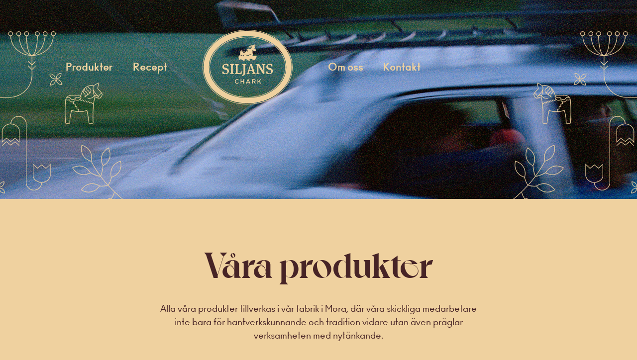

--- FILE ---
content_type: text/html; charset=UTF-8
request_url: https://www.siljanschark.se/kategorier/
body_size: 17284
content:
<!doctype html>
<html lang="en-US">
<head>
	<meta charset="UTF-8">
	<meta name="viewport" content="width=device-width, initial-scale=1">
	<link rel="profile" href="https://gmpg.org/xfn/11">
	<meta name='robots' content='index, follow, max-image-preview:large, max-snippet:-1, max-video-preview:-1' />

	<!-- This site is optimized with the Yoast SEO plugin v22.1 - https://yoast.com/wordpress/plugins/seo/ -->
	<title>Produktkategorier - Siljans Chark</title>
	<link rel="canonical" href="https://www.siljanschark.se/kategorier/" />
	<meta property="og:locale" content="en_US" />
	<meta property="og:type" content="article" />
	<meta property="og:title" content="Produktkategorier - Siljans Chark" />
	<meta property="og:description" content="Våra produkter Alla våra produkter tillverkas i vår fabrik i Mora, där våra skickliga medarbetare inte bara för hantverkskunnande och tradition vidare utan även präglar verksamheten med nytänkande. NÖTPRODUKTER FLÄSKPRODUKTER KORVAR FÄRDIGLAGAD MAT PÅLÄGG SÄSONG" />
	<meta property="og:url" content="https://www.siljanschark.se/kategorier/" />
	<meta property="og:site_name" content="Siljans Chark" />
	<meta property="article:publisher" content="https://www.facebook.com/SiljansChark/" />
	<meta property="article:modified_time" content="2024-02-23T13:02:54+00:00" />
	<meta property="og:image" content="https://www.siljanschark.se/wp-content/uploads/2024/02/header_08_desktop.jpg" />
	<meta property="og:image:width" content="2000" />
	<meta property="og:image:height" content="600" />
	<meta property="og:image:type" content="image/jpeg" />
	<meta name="twitter:card" content="summary_large_image" />
	<script type="application/ld+json" class="yoast-schema-graph">{"@context":"https://schema.org","@graph":[{"@type":"WebPage","@id":"https://www.siljanschark.se/kategorier/","url":"https://www.siljanschark.se/kategorier/","name":"Produktkategorier - Siljans Chark","isPartOf":{"@id":"https://www.siljanschark.se/#website"},"primaryImageOfPage":{"@id":"https://www.siljanschark.se/kategorier/#primaryimage"},"image":{"@id":"https://www.siljanschark.se/kategorier/#primaryimage"},"thumbnailUrl":"https://www.siljanschark.se/wp-content/uploads/2024/02/header_08_desktop.jpg","datePublished":"2023-12-01T13:14:53+00:00","dateModified":"2024-02-23T13:02:54+00:00","breadcrumb":{"@id":"https://www.siljanschark.se/kategorier/#breadcrumb"},"inLanguage":"en-US","potentialAction":[{"@type":"ReadAction","target":["https://www.siljanschark.se/kategorier/"]}]},{"@type":"ImageObject","inLanguage":"en-US","@id":"https://www.siljanschark.se/kategorier/#primaryimage","url":"https://www.siljanschark.se/wp-content/uploads/2024/02/header_08_desktop.jpg","contentUrl":"https://www.siljanschark.se/wp-content/uploads/2024/02/header_08_desktop.jpg","width":2000,"height":600},{"@type":"BreadcrumbList","@id":"https://www.siljanschark.se/kategorier/#breadcrumb","itemListElement":[{"@type":"ListItem","position":1,"name":"Home","item":"https://www.siljanschark.se/"},{"@type":"ListItem","position":2,"name":"Produktkategorier"}]},{"@type":"WebSite","@id":"https://www.siljanschark.se/#website","url":"https://www.siljanschark.se/","name":"Siljans Chark","description":"","publisher":{"@id":"https://www.siljanschark.se/#organization"},"potentialAction":[{"@type":"SearchAction","target":{"@type":"EntryPoint","urlTemplate":"https://www.siljanschark.se/?s={search_term_string}"},"query-input":"required name=search_term_string"}],"inLanguage":"en-US"},{"@type":"Organization","@id":"https://www.siljanschark.se/#organization","name":"Siljans Chark","url":"https://www.siljanschark.se/","logo":{"@type":"ImageObject","inLanguage":"en-US","@id":"https://www.siljanschark.se/#/schema/logo/image/","url":"https://www.siljanschark.se/wp-content/uploads/2023/11/Siljans-Chark-Logga_Beige_RGB-2.svg","contentUrl":"https://www.siljanschark.se/wp-content/uploads/2023/11/Siljans-Chark-Logga_Beige_RGB-2.svg","caption":"Siljans Chark"},"image":{"@id":"https://www.siljanschark.se/#/schema/logo/image/"},"sameAs":["https://www.facebook.com/SiljansChark/","https://www.instagram.com/siljanschark/"]}]}</script>
	<!-- / Yoast SEO plugin. -->


<link rel='dns-prefetch' href='//www.siljanschark.se' />
<link rel="alternate" type="application/rss+xml" title="Siljans Chark &raquo; Feed" href="https://www.siljanschark.se/feed/" />
<link rel="alternate" type="application/rss+xml" title="Siljans Chark &raquo; Comments Feed" href="https://www.siljanschark.se/comments/feed/" />
<link rel="alternate" title="oEmbed (JSON)" type="application/json+oembed" href="https://www.siljanschark.se/wp-json/oembed/1.0/embed?url=https%3A%2F%2Fwww.siljanschark.se%2Fkategorier%2F" />
<link rel="alternate" title="oEmbed (XML)" type="text/xml+oembed" href="https://www.siljanschark.se/wp-json/oembed/1.0/embed?url=https%3A%2F%2Fwww.siljanschark.se%2Fkategorier%2F&#038;format=xml" />
		<!-- This site uses the Google Analytics by MonsterInsights plugin v9.11.1 - Using Analytics tracking - https://www.monsterinsights.com/ -->
							<script src="//www.googletagmanager.com/gtag/js?id=G-9XXE5B3YCP"  data-cfasync="false" data-wpfc-render="false" async></script>
			<script data-cfasync="false" data-wpfc-render="false">
				var mi_version = '9.11.1';
				var mi_track_user = true;
				var mi_no_track_reason = '';
								var MonsterInsightsDefaultLocations = {"page_location":"https:\/\/www.siljanschark.se\/kategorier\/"};
								if ( typeof MonsterInsightsPrivacyGuardFilter === 'function' ) {
					var MonsterInsightsLocations = (typeof MonsterInsightsExcludeQuery === 'object') ? MonsterInsightsPrivacyGuardFilter( MonsterInsightsExcludeQuery ) : MonsterInsightsPrivacyGuardFilter( MonsterInsightsDefaultLocations );
				} else {
					var MonsterInsightsLocations = (typeof MonsterInsightsExcludeQuery === 'object') ? MonsterInsightsExcludeQuery : MonsterInsightsDefaultLocations;
				}

								var disableStrs = [
										'ga-disable-G-9XXE5B3YCP',
									];

				/* Function to detect opted out users */
				function __gtagTrackerIsOptedOut() {
					for (var index = 0; index < disableStrs.length; index++) {
						if (document.cookie.indexOf(disableStrs[index] + '=true') > -1) {
							return true;
						}
					}

					return false;
				}

				/* Disable tracking if the opt-out cookie exists. */
				if (__gtagTrackerIsOptedOut()) {
					for (var index = 0; index < disableStrs.length; index++) {
						window[disableStrs[index]] = true;
					}
				}

				/* Opt-out function */
				function __gtagTrackerOptout() {
					for (var index = 0; index < disableStrs.length; index++) {
						document.cookie = disableStrs[index] + '=true; expires=Thu, 31 Dec 2099 23:59:59 UTC; path=/';
						window[disableStrs[index]] = true;
					}
				}

				if ('undefined' === typeof gaOptout) {
					function gaOptout() {
						__gtagTrackerOptout();
					}
				}
								window.dataLayer = window.dataLayer || [];

				window.MonsterInsightsDualTracker = {
					helpers: {},
					trackers: {},
				};
				if (mi_track_user) {
					function __gtagDataLayer() {
						dataLayer.push(arguments);
					}

					function __gtagTracker(type, name, parameters) {
						if (!parameters) {
							parameters = {};
						}

						if (parameters.send_to) {
							__gtagDataLayer.apply(null, arguments);
							return;
						}

						if (type === 'event') {
														parameters.send_to = monsterinsights_frontend.v4_id;
							var hookName = name;
							if (typeof parameters['event_category'] !== 'undefined') {
								hookName = parameters['event_category'] + ':' + name;
							}

							if (typeof MonsterInsightsDualTracker.trackers[hookName] !== 'undefined') {
								MonsterInsightsDualTracker.trackers[hookName](parameters);
							} else {
								__gtagDataLayer('event', name, parameters);
							}
							
						} else {
							__gtagDataLayer.apply(null, arguments);
						}
					}

					__gtagTracker('js', new Date());
					__gtagTracker('set', {
						'developer_id.dZGIzZG': true,
											});
					if ( MonsterInsightsLocations.page_location ) {
						__gtagTracker('set', MonsterInsightsLocations);
					}
										__gtagTracker('config', 'G-9XXE5B3YCP', {"forceSSL":"true","link_attribution":"true"} );
										window.gtag = __gtagTracker;										(function () {
						/* https://developers.google.com/analytics/devguides/collection/analyticsjs/ */
						/* ga and __gaTracker compatibility shim. */
						var noopfn = function () {
							return null;
						};
						var newtracker = function () {
							return new Tracker();
						};
						var Tracker = function () {
							return null;
						};
						var p = Tracker.prototype;
						p.get = noopfn;
						p.set = noopfn;
						p.send = function () {
							var args = Array.prototype.slice.call(arguments);
							args.unshift('send');
							__gaTracker.apply(null, args);
						};
						var __gaTracker = function () {
							var len = arguments.length;
							if (len === 0) {
								return;
							}
							var f = arguments[len - 1];
							if (typeof f !== 'object' || f === null || typeof f.hitCallback !== 'function') {
								if ('send' === arguments[0]) {
									var hitConverted, hitObject = false, action;
									if ('event' === arguments[1]) {
										if ('undefined' !== typeof arguments[3]) {
											hitObject = {
												'eventAction': arguments[3],
												'eventCategory': arguments[2],
												'eventLabel': arguments[4],
												'value': arguments[5] ? arguments[5] : 1,
											}
										}
									}
									if ('pageview' === arguments[1]) {
										if ('undefined' !== typeof arguments[2]) {
											hitObject = {
												'eventAction': 'page_view',
												'page_path': arguments[2],
											}
										}
									}
									if (typeof arguments[2] === 'object') {
										hitObject = arguments[2];
									}
									if (typeof arguments[5] === 'object') {
										Object.assign(hitObject, arguments[5]);
									}
									if ('undefined' !== typeof arguments[1].hitType) {
										hitObject = arguments[1];
										if ('pageview' === hitObject.hitType) {
											hitObject.eventAction = 'page_view';
										}
									}
									if (hitObject) {
										action = 'timing' === arguments[1].hitType ? 'timing_complete' : hitObject.eventAction;
										hitConverted = mapArgs(hitObject);
										__gtagTracker('event', action, hitConverted);
									}
								}
								return;
							}

							function mapArgs(args) {
								var arg, hit = {};
								var gaMap = {
									'eventCategory': 'event_category',
									'eventAction': 'event_action',
									'eventLabel': 'event_label',
									'eventValue': 'event_value',
									'nonInteraction': 'non_interaction',
									'timingCategory': 'event_category',
									'timingVar': 'name',
									'timingValue': 'value',
									'timingLabel': 'event_label',
									'page': 'page_path',
									'location': 'page_location',
									'title': 'page_title',
									'referrer' : 'page_referrer',
								};
								for (arg in args) {
																		if (!(!args.hasOwnProperty(arg) || !gaMap.hasOwnProperty(arg))) {
										hit[gaMap[arg]] = args[arg];
									} else {
										hit[arg] = args[arg];
									}
								}
								return hit;
							}

							try {
								f.hitCallback();
							} catch (ex) {
							}
						};
						__gaTracker.create = newtracker;
						__gaTracker.getByName = newtracker;
						__gaTracker.getAll = function () {
							return [];
						};
						__gaTracker.remove = noopfn;
						__gaTracker.loaded = true;
						window['__gaTracker'] = __gaTracker;
					})();
									} else {
										console.log("");
					(function () {
						function __gtagTracker() {
							return null;
						}

						window['__gtagTracker'] = __gtagTracker;
						window['gtag'] = __gtagTracker;
					})();
									}
			</script>
							<!-- / Google Analytics by MonsterInsights -->
		<style id='wp-img-auto-sizes-contain-inline-css'>
img:is([sizes=auto i],[sizes^="auto," i]){contain-intrinsic-size:3000px 1500px}
/*# sourceURL=wp-img-auto-sizes-contain-inline-css */
</style>
<link rel='stylesheet' id='dce-dynamic-visibility-style-css' href='https://www.siljanschark.se/wp-content/plugins/dynamic-visibility-for-elementor/assets/css/dynamic-visibility.css?ver=5.0.10' media='all' />
<style id='wp-emoji-styles-inline-css'>

	img.wp-smiley, img.emoji {
		display: inline !important;
		border: none !important;
		box-shadow: none !important;
		height: 1em !important;
		width: 1em !important;
		margin: 0 0.07em !important;
		vertical-align: -0.1em !important;
		background: none !important;
		padding: 0 !important;
	}
/*# sourceURL=wp-emoji-styles-inline-css */
</style>
<style id='classic-theme-styles-inline-css'>
/*! This file is auto-generated */
.wp-block-button__link{color:#fff;background-color:#32373c;border-radius:9999px;box-shadow:none;text-decoration:none;padding:calc(.667em + 2px) calc(1.333em + 2px);font-size:1.125em}.wp-block-file__button{background:#32373c;color:#fff;text-decoration:none}
/*# sourceURL=/wp-includes/css/classic-themes.min.css */
</style>
<style id='global-styles-inline-css'>
:root{--wp--preset--aspect-ratio--square: 1;--wp--preset--aspect-ratio--4-3: 4/3;--wp--preset--aspect-ratio--3-4: 3/4;--wp--preset--aspect-ratio--3-2: 3/2;--wp--preset--aspect-ratio--2-3: 2/3;--wp--preset--aspect-ratio--16-9: 16/9;--wp--preset--aspect-ratio--9-16: 9/16;--wp--preset--color--black: #000000;--wp--preset--color--cyan-bluish-gray: #abb8c3;--wp--preset--color--white: #ffffff;--wp--preset--color--pale-pink: #f78da7;--wp--preset--color--vivid-red: #cf2e2e;--wp--preset--color--luminous-vivid-orange: #ff6900;--wp--preset--color--luminous-vivid-amber: #fcb900;--wp--preset--color--light-green-cyan: #7bdcb5;--wp--preset--color--vivid-green-cyan: #00d084;--wp--preset--color--pale-cyan-blue: #8ed1fc;--wp--preset--color--vivid-cyan-blue: #0693e3;--wp--preset--color--vivid-purple: #9b51e0;--wp--preset--gradient--vivid-cyan-blue-to-vivid-purple: linear-gradient(135deg,rgb(6,147,227) 0%,rgb(155,81,224) 100%);--wp--preset--gradient--light-green-cyan-to-vivid-green-cyan: linear-gradient(135deg,rgb(122,220,180) 0%,rgb(0,208,130) 100%);--wp--preset--gradient--luminous-vivid-amber-to-luminous-vivid-orange: linear-gradient(135deg,rgb(252,185,0) 0%,rgb(255,105,0) 100%);--wp--preset--gradient--luminous-vivid-orange-to-vivid-red: linear-gradient(135deg,rgb(255,105,0) 0%,rgb(207,46,46) 100%);--wp--preset--gradient--very-light-gray-to-cyan-bluish-gray: linear-gradient(135deg,rgb(238,238,238) 0%,rgb(169,184,195) 100%);--wp--preset--gradient--cool-to-warm-spectrum: linear-gradient(135deg,rgb(74,234,220) 0%,rgb(151,120,209) 20%,rgb(207,42,186) 40%,rgb(238,44,130) 60%,rgb(251,105,98) 80%,rgb(254,248,76) 100%);--wp--preset--gradient--blush-light-purple: linear-gradient(135deg,rgb(255,206,236) 0%,rgb(152,150,240) 100%);--wp--preset--gradient--blush-bordeaux: linear-gradient(135deg,rgb(254,205,165) 0%,rgb(254,45,45) 50%,rgb(107,0,62) 100%);--wp--preset--gradient--luminous-dusk: linear-gradient(135deg,rgb(255,203,112) 0%,rgb(199,81,192) 50%,rgb(65,88,208) 100%);--wp--preset--gradient--pale-ocean: linear-gradient(135deg,rgb(255,245,203) 0%,rgb(182,227,212) 50%,rgb(51,167,181) 100%);--wp--preset--gradient--electric-grass: linear-gradient(135deg,rgb(202,248,128) 0%,rgb(113,206,126) 100%);--wp--preset--gradient--midnight: linear-gradient(135deg,rgb(2,3,129) 0%,rgb(40,116,252) 100%);--wp--preset--font-size--small: 13px;--wp--preset--font-size--medium: 20px;--wp--preset--font-size--large: 36px;--wp--preset--font-size--x-large: 42px;--wp--preset--spacing--20: 0.44rem;--wp--preset--spacing--30: 0.67rem;--wp--preset--spacing--40: 1rem;--wp--preset--spacing--50: 1.5rem;--wp--preset--spacing--60: 2.25rem;--wp--preset--spacing--70: 3.38rem;--wp--preset--spacing--80: 5.06rem;--wp--preset--shadow--natural: 6px 6px 9px rgba(0, 0, 0, 0.2);--wp--preset--shadow--deep: 12px 12px 50px rgba(0, 0, 0, 0.4);--wp--preset--shadow--sharp: 6px 6px 0px rgba(0, 0, 0, 0.2);--wp--preset--shadow--outlined: 6px 6px 0px -3px rgb(255, 255, 255), 6px 6px rgb(0, 0, 0);--wp--preset--shadow--crisp: 6px 6px 0px rgb(0, 0, 0);}:where(.is-layout-flex){gap: 0.5em;}:where(.is-layout-grid){gap: 0.5em;}body .is-layout-flex{display: flex;}.is-layout-flex{flex-wrap: wrap;align-items: center;}.is-layout-flex > :is(*, div){margin: 0;}body .is-layout-grid{display: grid;}.is-layout-grid > :is(*, div){margin: 0;}:where(.wp-block-columns.is-layout-flex){gap: 2em;}:where(.wp-block-columns.is-layout-grid){gap: 2em;}:where(.wp-block-post-template.is-layout-flex){gap: 1.25em;}:where(.wp-block-post-template.is-layout-grid){gap: 1.25em;}.has-black-color{color: var(--wp--preset--color--black) !important;}.has-cyan-bluish-gray-color{color: var(--wp--preset--color--cyan-bluish-gray) !important;}.has-white-color{color: var(--wp--preset--color--white) !important;}.has-pale-pink-color{color: var(--wp--preset--color--pale-pink) !important;}.has-vivid-red-color{color: var(--wp--preset--color--vivid-red) !important;}.has-luminous-vivid-orange-color{color: var(--wp--preset--color--luminous-vivid-orange) !important;}.has-luminous-vivid-amber-color{color: var(--wp--preset--color--luminous-vivid-amber) !important;}.has-light-green-cyan-color{color: var(--wp--preset--color--light-green-cyan) !important;}.has-vivid-green-cyan-color{color: var(--wp--preset--color--vivid-green-cyan) !important;}.has-pale-cyan-blue-color{color: var(--wp--preset--color--pale-cyan-blue) !important;}.has-vivid-cyan-blue-color{color: var(--wp--preset--color--vivid-cyan-blue) !important;}.has-vivid-purple-color{color: var(--wp--preset--color--vivid-purple) !important;}.has-black-background-color{background-color: var(--wp--preset--color--black) !important;}.has-cyan-bluish-gray-background-color{background-color: var(--wp--preset--color--cyan-bluish-gray) !important;}.has-white-background-color{background-color: var(--wp--preset--color--white) !important;}.has-pale-pink-background-color{background-color: var(--wp--preset--color--pale-pink) !important;}.has-vivid-red-background-color{background-color: var(--wp--preset--color--vivid-red) !important;}.has-luminous-vivid-orange-background-color{background-color: var(--wp--preset--color--luminous-vivid-orange) !important;}.has-luminous-vivid-amber-background-color{background-color: var(--wp--preset--color--luminous-vivid-amber) !important;}.has-light-green-cyan-background-color{background-color: var(--wp--preset--color--light-green-cyan) !important;}.has-vivid-green-cyan-background-color{background-color: var(--wp--preset--color--vivid-green-cyan) !important;}.has-pale-cyan-blue-background-color{background-color: var(--wp--preset--color--pale-cyan-blue) !important;}.has-vivid-cyan-blue-background-color{background-color: var(--wp--preset--color--vivid-cyan-blue) !important;}.has-vivid-purple-background-color{background-color: var(--wp--preset--color--vivid-purple) !important;}.has-black-border-color{border-color: var(--wp--preset--color--black) !important;}.has-cyan-bluish-gray-border-color{border-color: var(--wp--preset--color--cyan-bluish-gray) !important;}.has-white-border-color{border-color: var(--wp--preset--color--white) !important;}.has-pale-pink-border-color{border-color: var(--wp--preset--color--pale-pink) !important;}.has-vivid-red-border-color{border-color: var(--wp--preset--color--vivid-red) !important;}.has-luminous-vivid-orange-border-color{border-color: var(--wp--preset--color--luminous-vivid-orange) !important;}.has-luminous-vivid-amber-border-color{border-color: var(--wp--preset--color--luminous-vivid-amber) !important;}.has-light-green-cyan-border-color{border-color: var(--wp--preset--color--light-green-cyan) !important;}.has-vivid-green-cyan-border-color{border-color: var(--wp--preset--color--vivid-green-cyan) !important;}.has-pale-cyan-blue-border-color{border-color: var(--wp--preset--color--pale-cyan-blue) !important;}.has-vivid-cyan-blue-border-color{border-color: var(--wp--preset--color--vivid-cyan-blue) !important;}.has-vivid-purple-border-color{border-color: var(--wp--preset--color--vivid-purple) !important;}.has-vivid-cyan-blue-to-vivid-purple-gradient-background{background: var(--wp--preset--gradient--vivid-cyan-blue-to-vivid-purple) !important;}.has-light-green-cyan-to-vivid-green-cyan-gradient-background{background: var(--wp--preset--gradient--light-green-cyan-to-vivid-green-cyan) !important;}.has-luminous-vivid-amber-to-luminous-vivid-orange-gradient-background{background: var(--wp--preset--gradient--luminous-vivid-amber-to-luminous-vivid-orange) !important;}.has-luminous-vivid-orange-to-vivid-red-gradient-background{background: var(--wp--preset--gradient--luminous-vivid-orange-to-vivid-red) !important;}.has-very-light-gray-to-cyan-bluish-gray-gradient-background{background: var(--wp--preset--gradient--very-light-gray-to-cyan-bluish-gray) !important;}.has-cool-to-warm-spectrum-gradient-background{background: var(--wp--preset--gradient--cool-to-warm-spectrum) !important;}.has-blush-light-purple-gradient-background{background: var(--wp--preset--gradient--blush-light-purple) !important;}.has-blush-bordeaux-gradient-background{background: var(--wp--preset--gradient--blush-bordeaux) !important;}.has-luminous-dusk-gradient-background{background: var(--wp--preset--gradient--luminous-dusk) !important;}.has-pale-ocean-gradient-background{background: var(--wp--preset--gradient--pale-ocean) !important;}.has-electric-grass-gradient-background{background: var(--wp--preset--gradient--electric-grass) !important;}.has-midnight-gradient-background{background: var(--wp--preset--gradient--midnight) !important;}.has-small-font-size{font-size: var(--wp--preset--font-size--small) !important;}.has-medium-font-size{font-size: var(--wp--preset--font-size--medium) !important;}.has-large-font-size{font-size: var(--wp--preset--font-size--large) !important;}.has-x-large-font-size{font-size: var(--wp--preset--font-size--x-large) !important;}
:where(.wp-block-post-template.is-layout-flex){gap: 1.25em;}:where(.wp-block-post-template.is-layout-grid){gap: 1.25em;}
:where(.wp-block-term-template.is-layout-flex){gap: 1.25em;}:where(.wp-block-term-template.is-layout-grid){gap: 1.25em;}
:where(.wp-block-columns.is-layout-flex){gap: 2em;}:where(.wp-block-columns.is-layout-grid){gap: 2em;}
:root :where(.wp-block-pullquote){font-size: 1.5em;line-height: 1.6;}
/*# sourceURL=global-styles-inline-css */
</style>
<link rel='stylesheet' id='hello-elementor-css' href='https://www.siljanschark.se/wp-content/themes/SiljansChark/style.min.css?ver=2.9.0' media='all' />
<link rel='stylesheet' id='hello-elementor-theme-style-css' href='https://www.siljanschark.se/wp-content/themes/SiljansChark/theme.min.css?ver=2.9.0' media='all' />
<link rel='stylesheet' id='elementor-frontend-css' href='https://www.siljanschark.se/wp-content/plugins/elementor/assets/css/frontend.min.css?ver=3.34.3' media='all' />
<link rel='stylesheet' id='elementor-post-7-css' href='https://www.siljanschark.se/wp-content/uploads/elementor/css/post-7.css?ver=1769481673' media='all' />
<link rel='stylesheet' id='widget-nav-menu-css' href='https://www.siljanschark.se/wp-content/plugins/elementor-pro/assets/css/widget-nav-menu.min.css?ver=3.34.1' media='all' />
<link rel='stylesheet' id='e-sticky-css' href='https://www.siljanschark.se/wp-content/plugins/elementor-pro/assets/css/modules/sticky.min.css?ver=3.34.1' media='all' />
<link rel='stylesheet' id='widget-image-css' href='https://www.siljanschark.se/wp-content/plugins/elementor/assets/css/widget-image.min.css?ver=3.34.3' media='all' />
<link rel='stylesheet' id='widget-heading-css' href='https://www.siljanschark.se/wp-content/plugins/elementor/assets/css/widget-heading.min.css?ver=3.34.3' media='all' />
<link rel='stylesheet' id='widget-divider-css' href='https://www.siljanschark.se/wp-content/plugins/elementor/assets/css/widget-divider.min.css?ver=3.34.3' media='all' />
<link rel='stylesheet' id='widget-spacer-css' href='https://www.siljanschark.se/wp-content/plugins/elementor/assets/css/widget-spacer.min.css?ver=3.34.3' media='all' />
<link rel='stylesheet' id='widget-social-icons-css' href='https://www.siljanschark.se/wp-content/plugins/elementor/assets/css/widget-social-icons.min.css?ver=3.34.3' media='all' />
<link rel='stylesheet' id='e-apple-webkit-css' href='https://www.siljanschark.se/wp-content/plugins/elementor/assets/css/conditionals/apple-webkit.min.css?ver=3.34.3' media='all' />
<link rel='stylesheet' id='elementor-post-844-css' href='https://www.siljanschark.se/wp-content/uploads/elementor/css/post-844.css?ver=1769499546' media='all' />
<link rel='stylesheet' id='elementor-post-484-css' href='https://www.siljanschark.se/wp-content/uploads/elementor/css/post-484.css?ver=1769482839' media='all' />
<link rel='stylesheet' id='elementor-post-85-css' href='https://www.siljanschark.se/wp-content/uploads/elementor/css/post-85.css?ver=1769481674' media='all' />
<link rel='stylesheet' id='elementor-gf-local-roboto-css' href='https://www.siljanschark.se/wp-content/uploads/elementor/google-fonts/css/roboto.css?ver=1742265712' media='all' />
<link rel='stylesheet' id='elementor-gf-local-robotoslab-css' href='https://www.siljanschark.se/wp-content/uploads/elementor/google-fonts/css/robotoslab.css?ver=1742265716' media='all' />
<script src="https://www.siljanschark.se/wp-content/plugins/google-analytics-for-wordpress/assets/js/frontend-gtag.min.js?ver=9.11.1" id="monsterinsights-frontend-script-js" async data-wp-strategy="async"></script>
<script data-cfasync="false" data-wpfc-render="false" id='monsterinsights-frontend-script-js-extra'>var monsterinsights_frontend = {"js_events_tracking":"true","download_extensions":"doc,pdf,ppt,zip,xls,docx,pptx,xlsx","inbound_paths":"[]","home_url":"https:\/\/www.siljanschark.se","hash_tracking":"false","v4_id":"G-9XXE5B3YCP"};</script>
<script id="wpgmza_data-js-extra">
var wpgmza_google_api_status = {"message":"Engine is not google-maps","code":"ENGINE_NOT_GOOGLE_MAPS"};
//# sourceURL=wpgmza_data-js-extra
</script>
<script src="https://www.siljanschark.se/wp-content/plugins/wp-google-maps/wpgmza_data.js?ver=6.9" id="wpgmza_data-js"></script>
<script src="https://www.siljanschark.se/wp-includes/js/jquery/jquery.min.js?ver=3.7.1" id="jquery-core-js"></script>
<script src="https://www.siljanschark.se/wp-includes/js/jquery/jquery-migrate.min.js?ver=3.4.1" id="jquery-migrate-js"></script>
<link rel="https://api.w.org/" href="https://www.siljanschark.se/wp-json/" /><link rel="alternate" title="JSON" type="application/json" href="https://www.siljanschark.se/wp-json/wp/v2/pages/844" /><link rel="EditURI" type="application/rsd+xml" title="RSD" href="https://www.siljanschark.se/xmlrpc.php?rsd" />
<meta name="generator" content="WordPress 6.9" />
<link rel='shortlink' href='https://www.siljanschark.se/?p=844' />
<meta name="cdp-version" content="1.4.4" /><meta name="generator" content="Elementor 3.34.3; features: e_font_icon_svg, additional_custom_breakpoints; settings: css_print_method-external, google_font-enabled, font_display-swap">
			<style>
				.e-con.e-parent:nth-of-type(n+4):not(.e-lazyloaded):not(.e-no-lazyload),
				.e-con.e-parent:nth-of-type(n+4):not(.e-lazyloaded):not(.e-no-lazyload) * {
					background-image: none !important;
				}
				@media screen and (max-height: 1024px) {
					.e-con.e-parent:nth-of-type(n+3):not(.e-lazyloaded):not(.e-no-lazyload),
					.e-con.e-parent:nth-of-type(n+3):not(.e-lazyloaded):not(.e-no-lazyload) * {
						background-image: none !important;
					}
				}
				@media screen and (max-height: 640px) {
					.e-con.e-parent:nth-of-type(n+2):not(.e-lazyloaded):not(.e-no-lazyload),
					.e-con.e-parent:nth-of-type(n+2):not(.e-lazyloaded):not(.e-no-lazyload) * {
						background-image: none !important;
					}
				}
			</style>
			<link rel="icon" href="https://www.siljanschark.se/wp-content/uploads/2024/01/cropped-siljanschark_favicon-32x32.png" sizes="32x32" />
<link rel="icon" href="https://www.siljanschark.se/wp-content/uploads/2024/01/cropped-siljanschark_favicon-192x192.png" sizes="192x192" />
<link rel="apple-touch-icon" href="https://www.siljanschark.se/wp-content/uploads/2024/01/cropped-siljanschark_favicon-180x180.png" />
<meta name="msapplication-TileImage" content="https://www.siljanschark.se/wp-content/uploads/2024/01/cropped-siljanschark_favicon-270x270.png" />
		<style id="wp-custom-css">
			
.headerNavbarImage{
  background-image: url('https://www.siljanschark.se/wp-content/uploads/2023/11/Siljans-Chark-Logga_Beige_RGB-2.svg');
  background-repeat: no-repeat;
  background-position: center;
  margin: 0 50px !important;
	width: 183px;
	height: 150px;
}
.headerNavbarImage > a{
	color: transparent !important;
}



.persons-loop-grid .elementor-grid {
    display: flex;
    flex-wrap: wrap; /* Wrap items to the next line */
    justify-content: center; /* Adjust horizontal spacing */
}

.product_container, .recipe_container .elementor-grid{
  display: grid !important;
  grid-template-columns: repeat(2, 1fr) !important; /* Two items per row */
  gap: 0px 25px !important;
  margin: 0 auto;
  text-align: center !important;
  margin-bottom: 200px;
	max-width: 1194px !important;
	width: 80vw !important;
	grid-row-gap: 60px !important;
}

@media(max-width: 1024px){
	.product_container, .recipe_container .elementor-grid{
		grid-template-columns: repeat(1, 1fr) !important;
		justify-items: center;
	}
	}
		@media(max-width: 767px){
			.product_container, .recipe_container .elementor-grid{
		max-width: 90vw;
		width: 90vw !important;
			}
	}

.product_box {
	width: 100%;
  max-width: 576px;
	text-decoration: none !important;
}

@media(max-width: 767px){
	.product_box{
		max-width: 90vw;
		width: 90vw;
	}
	}

.product_box h4{
	font-family: "AnoBold", sans-serif !important;
	font-weight: normal !important;
}

.product_image {
  width: 576px;
  height: 421px;
  border-radius: 15px !important;
  object-fit: cover;
}

		
}

@media(max-width: 1525px){
.recipe_container .elementor-grid{
	
		grid-template-columns: repeat(1, 1fr);
		justify-items: center;
	}
	}

.reklamation-form .elementor-field-type-upload input[type="file"]::file-selector-button{
    border: 2px solid #472426;
		background-color: #EFD19F;
    padding: 20px 50px;
    font-size: 14px;
    font-weight: 700;
    font-family: 'Ano Regular', sans-serif;
    margin-right: 15px;
	  cursor: pointer;
	  transition: 0.3s;
}

input[type="file"]::file-selector-button:hover{
		background-color: #472426 !important;
		color: #EFD19F;
}


.password-protected-content{
	height: 200px;
	margin-bottom: 200px;
}

.password-protected-form{
	margin: 0 auto;
	height: 100%;
	width: 500px;
	display: flex !important;
	flex-direction: column;
	justify-content: space-evenly;
	align-items:center;
}

@media(max-width: 767px){
.password-protected-form{
		max-width: 90vw;
		width: 90vw;
	}
	}

.password-protected-input{

}

.password-border{
	background-color: #EFD19F !important;
	border-radius: 0 !important;
	border-color: #472426 !important;
	color: #472426 ;
}

.password-protected-submit{
	border-width: 2px;
	padding: 10px 50px;
	font-family: 'Anobold', sans-serif;
	font-weight: 700;
	font-size: 14px;
	margin-top: 30px;
}

.password-protected-label{
	border-width: 2px;
	font-family: 'Anobold', sans-serif;
	font-weight: 500;
	font-size: 18px;
}		</style>
		</head>
<body class="wp-singular page-template-default page page-id-844 page-parent wp-custom-logo wp-theme-SiljansChark elementor-default elementor-kit-7 elementor-page elementor-page-844">


<a class="skip-link screen-reader-text" href="#content">Skip to content</a>

		<header data-elementor-type="header" data-elementor-id="484" class="elementor elementor-484 elementor-location-header" data-elementor-post-type="elementor_library">
			<div class="elementor-element elementor-element-591d38c8 e-con-full elementor-hidden-mobile elementor-hidden-tablet nav-normal e-flex e-con e-parent" data-id="591d38c8" data-element_type="container" data-settings="{&quot;background_background&quot;:&quot;classic&quot;,&quot;sticky&quot;:&quot;top&quot;,&quot;sticky_on&quot;:[],&quot;sticky_offset&quot;:0,&quot;sticky_effects_offset&quot;:0,&quot;sticky_anchor_link_offset&quot;:0}">
				<div class="elementor-element elementor-element-c424f93 elementor-widget elementor-widget-html" data-id="c424f93" data-element_type="widget" data-widget_type="html.default">
				<div class="elementor-widget-container">
					<script>
    // om oss
    if(window.location.href == 'https://www.siljanschark.se/om-oss/'){
        
        //ÄNDRA URL UNDER HÄR FÖR ATT BYTA BILD!!
        document.querySelector('.nav-normal').style.backgroundImage = 'url("https://www.siljanschark.se/wp-content/uploads/2024/02/header_01_desktop-4.jpg")';
    }
    //kontakt
    if(window.location.href == 'https://www.siljanschark.se/kontakt/' || window.location.href == 'https://www.siljanschark.se/reklamationsformular/' || window.location.href == 'https://www.siljanschark.se/erbjudanden/'){
        
        //ÄNDRA URL UNDER HÄR FÖR ATT BYTA BILD!!
        document.querySelector('.nav-normal').style.backgroundImage = 'url("https://www.siljanschark.se/wp-content/uploads/2024/02/header_11_desktop-4.jpg")';
    }
    //recept
        if(window.location.href == 'https://www.siljanschark.se/recept/'){
            
            //ÄNDRA URL UNDER HÄR FÖR ATT BYTA BILD!!
        document.querySelector('.nav-normal').style.backgroundImage = 'url("https://www.siljanschark.se/wp-content/uploads/2024/02/header_07_desktop-3.jpg")';
    }
    
            //produkter
        if(window.location.href == 'https://www.siljanschark.se/kategorier/' || window.location.href == 'https://www.siljanschark.se/kategorier/notprodukter/' || window.location.href == 'https://www.siljanschark.se/kategorier/flaskprodukter/' || window.location.href == 'https://www.siljanschark.se/kategorier/korvar/' || window.location.href == 'https://www.siljanschark.se/kategorier/fardiglagad-mat/' || window.location.href == 'https://www.siljanschark.se/kategorier/palagg/' || window.location.href == 'https://www.siljanschark.se/kategorier/sasong/' ){
            
            //ÄNDRA URL UNDER HÄR FÖR ATT BYTA BILD!!
        document.querySelector('.nav-normal').style.backgroundImage = 'url("https://www.siljanschark.se/wp-content/uploads/2024/02/header_08_desktop.jpg")';
        
        }
    
</script>				</div>
				</div>
		<div class="elementor-element elementor-element-2efc878 e-con-full e-flex e-con e-child" data-id="2efc878" data-element_type="container">
				<div class="elementor-element elementor-element-c84d1a5 elementor-nav-menu__align-center elementor-nav-menu--dropdown-tablet elementor-nav-menu__text-align-aside elementor-nav-menu--toggle elementor-nav-menu--burger elementor-widget elementor-widget-nav-menu" data-id="c84d1a5" data-element_type="widget" data-settings="{&quot;layout&quot;:&quot;horizontal&quot;,&quot;submenu_icon&quot;:{&quot;value&quot;:&quot;&lt;svg aria-hidden=\&quot;true\&quot; class=\&quot;e-font-icon-svg e-fas-caret-down\&quot; viewBox=\&quot;0 0 320 512\&quot; xmlns=\&quot;http:\/\/www.w3.org\/2000\/svg\&quot;&gt;&lt;path d=\&quot;M31.3 192h257.3c17.8 0 26.7 21.5 14.1 34.1L174.1 354.8c-7.8 7.8-20.5 7.8-28.3 0L17.2 226.1C4.6 213.5 13.5 192 31.3 192z\&quot;&gt;&lt;\/path&gt;&lt;\/svg&gt;&quot;,&quot;library&quot;:&quot;fa-solid&quot;},&quot;toggle&quot;:&quot;burger&quot;}" data-widget_type="nav-menu.default">
				<div class="elementor-widget-container">
								<nav aria-label="Menu" class="elementor-nav-menu--main elementor-nav-menu__container elementor-nav-menu--layout-horizontal e--pointer-none">
				<ul id="menu-1-c84d1a5" class="elementor-nav-menu"><li class="menu-item menu-item-type-post_type menu-item-object-page current-menu-item page_item page-item-844 current_page_item menu-item-1178"><a href="https://www.siljanschark.se/kategorier/" aria-current="page" class="elementor-item elementor-item-active">Produkter</a></li>
<li class="menu-item menu-item-type-post_type menu-item-object-page menu-item-1179"><a href="https://www.siljanschark.se/recept/" class="elementor-item">Recept</a></li>
<li class="headerNavbarImage menu-item menu-item-type-post_type menu-item-object-page menu-item-home menu-item-1187"><a href="https://www.siljanschark.se/" class="elementor-item">Startsida</a></li>
<li class="menu-item menu-item-type-post_type menu-item-object-page menu-item-1180"><a href="https://www.siljanschark.se/om-oss/" class="elementor-item">Om oss</a></li>
<li class="menu-item menu-item-type-post_type menu-item-object-page menu-item-1177"><a href="https://www.siljanschark.se/kontakt/" class="elementor-item">Kontakt</a></li>
</ul>			</nav>
					<div class="elementor-menu-toggle" role="button" tabindex="0" aria-label="Menu Toggle" aria-expanded="false">
			<svg aria-hidden="true" role="presentation" class="elementor-menu-toggle__icon--open e-font-icon-svg e-eicon-menu-bar" viewBox="0 0 1000 1000" xmlns="http://www.w3.org/2000/svg"><path d="M104 333H896C929 333 958 304 958 271S929 208 896 208H104C71 208 42 237 42 271S71 333 104 333ZM104 583H896C929 583 958 554 958 521S929 458 896 458H104C71 458 42 487 42 521S71 583 104 583ZM104 833H896C929 833 958 804 958 771S929 708 896 708H104C71 708 42 737 42 771S71 833 104 833Z"></path></svg><svg aria-hidden="true" role="presentation" class="elementor-menu-toggle__icon--close e-font-icon-svg e-eicon-close" viewBox="0 0 1000 1000" xmlns="http://www.w3.org/2000/svg"><path d="M742 167L500 408 258 167C246 154 233 150 217 150 196 150 179 158 167 167 154 179 150 196 150 212 150 229 154 242 171 254L408 500 167 742C138 771 138 800 167 829 196 858 225 858 254 829L496 587 738 829C750 842 767 846 783 846 800 846 817 842 829 829 842 817 846 804 846 783 846 767 842 750 829 737L588 500 833 258C863 229 863 200 833 171 804 137 775 137 742 167Z"></path></svg>		</div>
					<nav class="elementor-nav-menu--dropdown elementor-nav-menu__container" aria-hidden="true">
				<ul id="menu-2-c84d1a5" class="elementor-nav-menu"><li class="menu-item menu-item-type-post_type menu-item-object-page current-menu-item page_item page-item-844 current_page_item menu-item-1178"><a href="https://www.siljanschark.se/kategorier/" aria-current="page" class="elementor-item elementor-item-active" tabindex="-1">Produkter</a></li>
<li class="menu-item menu-item-type-post_type menu-item-object-page menu-item-1179"><a href="https://www.siljanschark.se/recept/" class="elementor-item" tabindex="-1">Recept</a></li>
<li class="headerNavbarImage menu-item menu-item-type-post_type menu-item-object-page menu-item-home menu-item-1187"><a href="https://www.siljanschark.se/" class="elementor-item" tabindex="-1">Startsida</a></li>
<li class="menu-item menu-item-type-post_type menu-item-object-page menu-item-1180"><a href="https://www.siljanschark.se/om-oss/" class="elementor-item" tabindex="-1">Om oss</a></li>
<li class="menu-item menu-item-type-post_type menu-item-object-page menu-item-1177"><a href="https://www.siljanschark.se/kontakt/" class="elementor-item" tabindex="-1">Kontakt</a></li>
</ul>			</nav>
						</div>
				</div>
				</div>
				</div>
		<div class="elementor-element elementor-element-2afe9c4 e-con-full elementor-hidden-desktop nav-phone e-flex e-con e-parent" data-id="2afe9c4" data-element_type="container" data-settings="{&quot;background_background&quot;:&quot;classic&quot;,&quot;sticky&quot;:&quot;top&quot;,&quot;sticky_on&quot;:[],&quot;sticky_offset&quot;:0,&quot;sticky_effects_offset&quot;:0,&quot;sticky_anchor_link_offset&quot;:0}">
				<div class="elementor-element elementor-element-3e67213 elementor-widget elementor-widget-html" data-id="3e67213" data-element_type="widget" data-widget_type="html.default">
				<div class="elementor-widget-container">
					<script>
    
    if(window.location.href == 'https://www.siljanschark.se/om-oss/'){
        document.querySelector('.nav-phone').style.backgroundImage = 'url("https://www.siljanschark.se/wp-content/uploads/2024/02/header_01_mobil.jpg")';
    }
    //kontakt
    if(window.location.href == 'https://www.siljanschark.se/kontakt/' || window.location.href == 'https://www.siljanschark.se/reklamationsformular/' || window.location.href == 'https://www.siljanschark.se/erbjudanden/'){
        document.querySelector('.nav-phone').style.backgroundImage = 'url("https://www.siljanschark.se/wp-content/uploads/2023/11/header_11_mobil.jpg")';
    }
        //recept
        if(window.location.href == 'https://www.siljanschark.se/recept/'){
        document.querySelector('.nav-phone').style.backgroundImage = 'url("https://www.siljanschark.se/wp-content/uploads/2023/11/header_07_mobil.jpg")';
    }

            //produkter
        if(window.location.href == 'https://www.siljanschark.se/kategorier/' || window.location.href == 'https://www.siljanschark.se/kategorier/notprodukter/' || window.location.href == 'https://www.siljanschark.se/kategorier/flaskprodukter/' || window.location.href == 'https://www.siljanschark.se/kategorier/korvar/' || window.location.href == 'https://www.siljanschark.se/kategorier/fardiglagad-mat/' || window.location.href == 'https://www.siljanschark.se/kategorier/palagg/' || window.location.href == 'https://www.siljanschark.se/kategorier/sasong/' ){
        document.querySelector('.nav-phone').style.backgroundImage = 'url("https://www.siljanschark.se/wp-content/uploads/2023/11/header_08_mobil.jpg")';
        }
    
</script>				</div>
				</div>
		<div class="elementor-element elementor-element-318a967 e-con-full e-flex e-con e-child" data-id="318a967" data-element_type="container">
		<div class="elementor-element elementor-element-d89c4a8 e-con-full e-flex e-con e-child" data-id="d89c4a8" data-element_type="container">
				</div>
		<div class="elementor-element elementor-element-4b9eb34 e-con-full e-flex e-con e-child" data-id="4b9eb34" data-element_type="container">
				<div class="elementor-element elementor-element-a1dd826 elementor-widget elementor-widget-image" data-id="a1dd826" data-element_type="widget" data-widget_type="image.default">
				<div class="elementor-widget-container">
																<a href="/">
							<img width="1" height="1" src="https://www.siljanschark.se/wp-content/uploads/2023/11/Siljans-Chark-Logga_Beige_RGB-2.svg" class="attachment-medium_large size-medium_large wp-image-1539" alt="" />								</a>
															</div>
				</div>
				</div>
		<div class="elementor-element elementor-element-6e6ed70 e-con-full e-flex e-con e-child" data-id="6e6ed70" data-element_type="container">
				<div class="elementor-element elementor-element-9da162a elementor-widget elementor-widget-button" data-id="9da162a" data-element_type="widget" data-widget_type="button.default">
				<div class="elementor-widget-container">
									<div class="elementor-button-wrapper">
					<a class="elementor-button elementor-button-link elementor-size-xl" href="#elementor-action%3Aaction%3Dpopup%3Aopen%26settings%3DeyJpZCI6IjE0NDEiLCJ0b2dnbGUiOmZhbHNlfQ%3D%3D">
						<span class="elementor-button-content-wrapper">
						<span class="elementor-button-icon">
				<svg xmlns:inkscape="http://www.inkscape.org/namespaces/inkscape" xmlns:sodipodi="http://sodipodi.sourceforge.net/DTD/sodipodi-0.dtd" xmlns="http://www.w3.org/2000/svg" xmlns:svg="http://www.w3.org/2000/svg" width="45" height="45" viewBox="0 0 45 45" id="hamburger" sodipodi:docname="hamburger right color 3.svg" inkscape:version="1.3.1 (91b66b0783, 2023-11-16, custom)"><defs id="defs1"></defs><g fill="#1C1C1C" id="g1" style="fill:#efd29f;fill-opacity:1" transform="matrix(1.40625,0,0,0.95,0,7.3)"><path d="M 1,8 H 31 A 1,1 0 0 0 31,6 H 1 a 1,1 0 0 0 0,2 z m 30,7 H 1 a 1,1 0 0 0 0,2 h 30 a 1,1 0 0 0 0,-2 z m 0,9 H 1 a 1,1 0 0 0 0,2 h 30 a 1,1 0 0 0 0,-2 z" id="path1" style="fill:#efd29f;fill-opacity:1"></path></g></svg>			</span>
								</span>
					</a>
				</div>
								</div>
				</div>
				</div>
				</div>
				</div>
				</header>
		
<main id="content" class="site-main post-844 page type-page status-publish has-post-thumbnail hentry">

	
	<div class="page-content">
				<div data-elementor-type="wp-page" data-elementor-id="844" class="elementor elementor-844" data-elementor-post-type="page">
				<div class="elementor-element elementor-element-44c1a16 e-flex e-con-boxed e-con e-parent" data-id="44c1a16" data-element_type="container">
					<div class="e-con-inner">
				<div class="elementor-element elementor-element-9f31835 elementor-widget elementor-widget-heading" data-id="9f31835" data-element_type="widget" data-widget_type="heading.default">
				<div class="elementor-widget-container">
					<h1 class="elementor-heading-title elementor-size-xxl">Våra produkter</h1>				</div>
				</div>
				<div class="elementor-element elementor-element-264d3cb elementor-widget__width-initial elementor-widget elementor-widget-text-editor" data-id="264d3cb" data-element_type="widget" data-widget_type="text-editor.default">
				<div class="elementor-widget-container">
									<p style="text-align: center;">Alla våra produkter tillverkas i vår fabrik i Mora, där våra skickliga medarbetare inte bara för hantverkskunnande och tradition vidare utan även präglar verksamheten med nytänkande.</p>								</div>
				</div>
					</div>
				</div>
		<div class="elementor-element elementor-element-19611d0 e-con-full e-flex e-con e-parent" data-id="19611d0" data-element_type="container">
				<div class="elementor-element elementor-element-a7a57e9 elementor-widget-divider--view-line_icon elementor-view-default elementor-widget-divider--element-align-center elementor-widget elementor-widget-divider" data-id="a7a57e9" data-element_type="widget" data-widget_type="divider.default">
				<div class="elementor-widget-container">
							<div class="elementor-divider">
			<span class="elementor-divider-separator">
							<div class="elementor-icon elementor-divider__element">
					<svg xmlns:inkscape="http://www.inkscape.org/namespaces/inkscape" xmlns:sodipodi="http://sodipodi.sourceforge.net/DTD/sodipodi-0.dtd" xmlns="http://www.w3.org/2000/svg" xmlns:svg="http://www.w3.org/2000/svg" id="uuid-f74c4136-b1e9-44fb-99c4-684921af6766" viewBox="0 0 89.699997 41.230907" sodipodi:docname="symbol_hr.svg" width="89.699997" height="41.230907" inkscape:version="1.3.1 (91b66b0783, 2023-11-16, custom)"><defs id="defs1"><style id="style1">.uuid-2fd39cb3-f5b6-4a3c-9b36-a3eb1d75e0c6{stroke:#4d2226;stroke-miterlimit:10;stroke-width:1.5px;}.uuid-2fd39cb3-f5b6-4a3c-9b36-a3eb1d75e0c6,.uuid-8500e7be-a884-4541-81d2-95cf98b56573{fill:none;}.uuid-8500e7be-a884-4541-81d2-95cf98b56573,.uuid-c7204276-68c5-4dc2-99c9-d6fb744beb2d{stroke-width:0px;}.uuid-c7204276-68c5-4dc2-99c9-d6fb744beb2d{fill:#fff;}.uuid-b4b0311c-a3a7-437c-a1e7-9a33f540e3f6{clip-path:url(#uuid-78d7043f-5651-4331-8972-fe3f1c2bdecb);}</style><clipPath id="uuid-78d7043f-5651-4331-8972-fe3f1c2bdecb"><rect class="uuid-8500e7be-a884-4541-81d2-95cf98b56573" width="1920" height="4051" id="rect1" x="0" y="0"></rect></clipPath></defs><g class="uuid-b4b0311c-a3a7-437c-a1e7-9a33f540e3f6" clip-path="url(#uuid-78d7043f-5651-4331-8972-fe3f1c2bdecb)" id="g7" transform="translate(-916.05,-1814.2345)"><path class="uuid-2fd39cb3-f5b6-4a3c-9b36-a3eb1d75e0c6" d="m 1005,1834.8 c 0,-3.2 -2.6,-5.9 -5.9,-5.9 -3.3,0 -5.9,2.6 -5.9,5.9 0,3.3 2.6,5.9 5.9,5.9 3.3,0 5.9,-2.6 5.9,-5.9" id="path2"></path><path class="uuid-2fd39cb3-f5b6-4a3c-9b36-a3eb1d75e0c6" d="m 916.8,1834.8 c 0,3.2 2.6,5.9 5.9,5.9 3.3,0 5.9,-2.6 5.9,-5.9 0,-3.3 -2.6,-5.9 -5.9,-5.9 -3.3,0 -5.9,2.6 -5.9,5.9" id="path3"></path><path class="uuid-2fd39cb3-f5b6-4a3c-9b36-a3eb1d75e0c6" d="m 980.7,1815 c -5.1,0.1 -9.6,1.8 -13,5.1 -3.3,3.3 -5,7.9 -5.1,12.9 5.1,-0.1 9.6,-1.8 13,-5.1 3.3,-3.3 5,-7.9 5.1,-12.9 z" id="path4"></path><path class="uuid-2fd39cb3-f5b6-4a3c-9b36-a3eb1d75e0c6" d="m 959.2,1836.6 c -5.1,0.1 -9.6,1.8 -13,5.1 -3.3,3.3 -5,7.9 -5.1,12.9 5.1,-0.1 9.6,-1.8 13,-5.1 3.3,-3.3 5,-7.9 5.1,-12.9 z" id="path5"></path><path class="uuid-2fd39cb3-f5b6-4a3c-9b36-a3eb1d75e0c6" d="m 980.7,1854.7 c -0.1,-5.1 -1.8,-9.6 -5.1,-13 -3.3,-3.3 -7.9,-5 -12.9,-5.1 0.1,5.1 1.8,9.6 5.1,13 3.3,3.3 7.9,5 12.9,5.1 z" id="path6"></path><path class="uuid-2fd39cb3-f5b6-4a3c-9b36-a3eb1d75e0c6" d="m 959.2,1833.1 c -0.1,-5.1 -1.8,-9.6 -5.1,-13 -3.3,-3.3 -7.9,-5 -12.9,-5.1 0.1,5.1 1.8,9.6 5.1,13 3.3,3.3 7.9,5 12.9,5.1 z" id="path7"></path></g></svg></div>
						</span>
		</div>
						</div>
				</div>
				</div>
		<div class="elementor-element elementor-element-cdf7999 e-flex e-con-boxed e-con e-parent" data-id="cdf7999" data-element_type="container">
					<div class="e-con-inner">
				<div class="elementor-element elementor-element-7036ef3 elementor-widget elementor-widget-list" data-id="7036ef3" data-element_type="widget" data-widget_type="list.default">
				<div class="elementor-widget-container">
							<div class="product_container">
		<a href='notprodukter' class='product_box' style=''><img src='https://www.siljanschark.se/wp-content/uploads/2024/02/kategori_notkott2.jpg'class= 'product_image'><h4 style='margin-top: 20px; color: #472426; font-family:"Ano Bold", sans-serif; font-size: 20px; font-weight: 700;'>NÖTPRODUKTER</h4></a><a href='flaskprodukter' class='product_box' style=''><img src='https://www.siljanschark.se/wp-content/uploads/2024/02/kategori_flaskkott2.jpg'class= 'product_image'><h4 style='margin-top: 20px; color: #472426; font-family:"Ano Bold", sans-serif; font-size: 20px; font-weight: 700;'>FLÄSKPRODUKTER</h4></a><a href='korvar' class='product_box' style=''><img src='https://www.siljanschark.se/wp-content/uploads/2024/02/kategori_korv3.jpg'class= 'product_image'><h4 style='margin-top: 20px; color: #472426; font-family:"Ano Bold", sans-serif; font-size: 20px; font-weight: 700;'>KORVAR</h4></a><a href='fardiglagad-mat' class='product_box' style=''><img src='https://www.siljanschark.se/wp-content/uploads/2024/02/kategori_fardiglagat.jpg'class= 'product_image'><h4 style='margin-top: 20px; color: #472426; font-family:"Ano Bold", sans-serif; font-size: 20px; font-weight: 700;'>FÄRDIGLAGAD MAT</h4></a><a href='palagg' class='product_box' style=''><img src='https://www.siljanschark.se/wp-content/uploads/2024/01/kategori_palagg.jpg'class= 'product_image'><h4 style='margin-top: 20px; color: #472426; font-family:"Ano Bold", sans-serif; font-size: 20px; font-weight: 700;'>PÅLÄGG</h4></a><a href='sasong' class='product_box' style=''><img src='https://www.siljanschark.se/wp-content/uploads/2024/02/kategori_sasong.jpg'class= 'product_image'><h4 style='margin-top: 20px; color: #472426; font-family:"Ano Bold", sans-serif; font-size: 20px; font-weight: 700;'>SÄSONG</h4></a>		</div>
						</div>
				</div>
					</div>
				</div>
				</div>
				<div class="post-tags">
					</div>
			</div>

	
</main>

			<footer data-elementor-type="footer" data-elementor-id="85" class="elementor elementor-85 elementor-location-footer" data-elementor-post-type="elementor_library">
			<div class="elementor-element elementor-element-4fb6105 e-con-full e-flex e-con e-parent" data-id="4fb6105" data-element_type="container" data-settings="{&quot;background_background&quot;:&quot;classic&quot;}">
				<div class="elementor-element elementor-element-410b396 elementor-widget elementor-widget-image" data-id="410b396" data-element_type="widget" data-widget_type="image.default">
				<div class="elementor-widget-container">
															<img width="216" height="178" src="https://www.siljanschark.se/wp-content/uploads/2023/11/Siljans-Chark-Logga_Beige_RGB-2-1.svg" class="attachment-full size-full wp-image-1744" alt="" />															</div>
				</div>
				<div class="elementor-element elementor-element-ccd7b55 elementor-widget elementor-widget-heading" data-id="ccd7b55" data-element_type="widget" data-widget_type="heading.default">
				<div class="elementor-widget-container">
					<h2 class="elementor-heading-title elementor-size-default">Älska smaken av Dalarna.</h2>				</div>
				</div>
				<div class="elementor-element elementor-element-31bcef7 elementor-widget__width-initial elementor-widget elementor-widget-text-editor" data-id="31bcef7" data-element_type="widget" data-widget_type="text-editor.default">
				<div class="elementor-widget-container">
									<p style="text-align: center;">Vårt recept är enkelt: Öppna landskap, en levande landsbygd, god djurhållning och korta transporter. Det smakar bättre så.</p>								</div>
				</div>
				<div class="elementor-element elementor-element-12e7e3d elementor-widget-divider--view-line elementor-widget elementor-widget-divider" data-id="12e7e3d" data-element_type="widget" data-widget_type="divider.default">
				<div class="elementor-widget-container">
							<div class="elementor-divider">
			<span class="elementor-divider-separator">
						</span>
		</div>
						</div>
				</div>
		<div class="elementor-element elementor-element-2e266b6 e-con-full elementor-hidden-mobile e-flex e-con e-child" data-id="2e266b6" data-element_type="container">
				<div class="elementor-element elementor-element-33861b8 elementor-widget elementor-widget-text-editor" data-id="33861b8" data-element_type="widget" data-widget_type="text-editor.default">
				<div class="elementor-widget-container">
									<p style="text-align: right;">KONSUMENTKONTAKT: 0250-59 21 00</p>								</div>
				</div>
				<div class="elementor-element elementor-element-9d23500 elementor-widget elementor-widget-spacer" data-id="9d23500" data-element_type="widget" data-widget_type="spacer.default">
				<div class="elementor-widget-container">
							<div class="elementor-spacer">
			<div class="elementor-spacer-inner"></div>
		</div>
						</div>
				</div>
				<div class="elementor-element elementor-element-068110e elementor-widget elementor-widget-text-editor" data-id="068110e" data-element_type="widget" data-widget_type="text-editor.default">
				<div class="elementor-widget-container">
									<p style="text-align: left;"><a href="mailto:info@siljanschark.se">info@siljanschark.se</a></p>								</div>
				</div>
				</div>
		<div class="elementor-element elementor-element-84c2de7 e-con-full elementor-hidden-desktop elementor-hidden-tablet e-flex e-con e-child" data-id="84c2de7" data-element_type="container">
				<div class="elementor-element elementor-element-96a69c6 elementor-widget elementor-widget-heading" data-id="96a69c6" data-element_type="widget" data-widget_type="heading.default">
				<div class="elementor-widget-container">
					<h2 class="elementor-heading-title elementor-size-default">KONSUMENTKONTAKT: </h2>				</div>
				</div>
				<div class="elementor-element elementor-element-2aa1f0e elementor-widget elementor-widget-heading" data-id="2aa1f0e" data-element_type="widget" data-widget_type="heading.default">
				<div class="elementor-widget-container">
					<h2 class="elementor-heading-title elementor-size-default">0250-59 21 00</h2>				</div>
				</div>
				<div class="elementor-element elementor-element-95bf138 elementor-widget elementor-widget-heading" data-id="95bf138" data-element_type="widget" data-widget_type="heading.default">
				<div class="elementor-widget-container">
					<h2 class="elementor-heading-title elementor-size-default"><a href="mailto:konsument@siljanschark.se">info@siljanschark.se</a></h2>				</div>
				</div>
				</div>
				<div class="elementor-element elementor-element-c982bcd elementor-widget-divider--view-line elementor-widget elementor-widget-divider" data-id="c982bcd" data-element_type="widget" data-widget_type="divider.default">
				<div class="elementor-widget-container">
							<div class="elementor-divider">
			<span class="elementor-divider-separator">
						</span>
		</div>
						</div>
				</div>
				<div class="elementor-element elementor-element-013be98 elementor-nav-menu__align-center elementor-nav-menu__text-align-center elementor-hidden-tablet elementor-hidden-mobile elementor-nav-menu--dropdown-tablet elementor-widget elementor-widget-nav-menu" data-id="013be98" data-element_type="widget" data-settings="{&quot;layout&quot;:&quot;horizontal&quot;,&quot;submenu_icon&quot;:{&quot;value&quot;:&quot;&lt;svg aria-hidden=\&quot;true\&quot; class=\&quot;e-font-icon-svg e-fas-caret-down\&quot; viewBox=\&quot;0 0 320 512\&quot; xmlns=\&quot;http:\/\/www.w3.org\/2000\/svg\&quot;&gt;&lt;path d=\&quot;M31.3 192h257.3c17.8 0 26.7 21.5 14.1 34.1L174.1 354.8c-7.8 7.8-20.5 7.8-28.3 0L17.2 226.1C4.6 213.5 13.5 192 31.3 192z\&quot;&gt;&lt;\/path&gt;&lt;\/svg&gt;&quot;,&quot;library&quot;:&quot;fa-solid&quot;}}" data-widget_type="nav-menu.default">
				<div class="elementor-widget-container">
								<nav aria-label="Menu" class="elementor-nav-menu--main elementor-nav-menu__container elementor-nav-menu--layout-horizontal e--pointer-none">
				<ul id="menu-1-013be98" class="elementor-nav-menu"><li class="menu-item menu-item-type-post_type menu-item-object-page current-menu-item page_item page-item-844 current_page_item menu-item-1573"><a href="https://www.siljanschark.se/kategorier/" aria-current="page" class="elementor-item elementor-item-active">Produkter</a></li>
<li class="menu-item menu-item-type-post_type menu-item-object-page menu-item-1572"><a href="https://www.siljanschark.se/recept/" class="elementor-item">Recept</a></li>
<li class="menu-item menu-item-type-post_type menu-item-object-page menu-item-1575"><a href="https://www.siljanschark.se/om-oss/" class="elementor-item">Om oss</a></li>
<li class="menu-item menu-item-type-post_type menu-item-object-page menu-item-1574"><a href="https://www.siljanschark.se/kontakt/" class="elementor-item">Kontakt</a></li>
</ul>			</nav>
						<nav class="elementor-nav-menu--dropdown elementor-nav-menu__container" aria-hidden="true">
				<ul id="menu-2-013be98" class="elementor-nav-menu"><li class="menu-item menu-item-type-post_type menu-item-object-page current-menu-item page_item page-item-844 current_page_item menu-item-1573"><a href="https://www.siljanschark.se/kategorier/" aria-current="page" class="elementor-item elementor-item-active" tabindex="-1">Produkter</a></li>
<li class="menu-item menu-item-type-post_type menu-item-object-page menu-item-1572"><a href="https://www.siljanschark.se/recept/" class="elementor-item" tabindex="-1">Recept</a></li>
<li class="menu-item menu-item-type-post_type menu-item-object-page menu-item-1575"><a href="https://www.siljanschark.se/om-oss/" class="elementor-item" tabindex="-1">Om oss</a></li>
<li class="menu-item menu-item-type-post_type menu-item-object-page menu-item-1574"><a href="https://www.siljanschark.se/kontakt/" class="elementor-item" tabindex="-1">Kontakt</a></li>
</ul>			</nav>
						</div>
				</div>
				<div class="elementor-element elementor-element-df52ce7 elementor-nav-menu__align-center elementor-nav-menu--dropdown-none full_center_dropdown elementor-hidden-desktop elementor-widget elementor-widget-nav-menu" data-id="df52ce7" data-element_type="widget" data-settings="{&quot;layout&quot;:&quot;vertical&quot;,&quot;submenu_icon&quot;:{&quot;value&quot;:&quot;&lt;svg aria-hidden=\&quot;true\&quot; class=\&quot;e-font-icon-svg e-fas-caret-down\&quot; viewBox=\&quot;0 0 320 512\&quot; xmlns=\&quot;http:\/\/www.w3.org\/2000\/svg\&quot;&gt;&lt;path d=\&quot;M31.3 192h257.3c17.8 0 26.7 21.5 14.1 34.1L174.1 354.8c-7.8 7.8-20.5 7.8-28.3 0L17.2 226.1C4.6 213.5 13.5 192 31.3 192z\&quot;&gt;&lt;\/path&gt;&lt;\/svg&gt;&quot;,&quot;library&quot;:&quot;fa-solid&quot;}}" data-widget_type="nav-menu.default">
				<div class="elementor-widget-container">
								<nav aria-label="Menu" class="elementor-nav-menu--main elementor-nav-menu__container elementor-nav-menu--layout-vertical e--pointer-none">
				<ul id="menu-1-df52ce7" class="elementor-nav-menu sm-vertical"><li class="menu-item menu-item-type-post_type menu-item-object-page current-menu-item page_item page-item-844 current_page_item menu-item-1573"><a href="https://www.siljanschark.se/kategorier/" aria-current="page" class="elementor-item elementor-item-active">Produkter</a></li>
<li class="menu-item menu-item-type-post_type menu-item-object-page menu-item-1572"><a href="https://www.siljanschark.se/recept/" class="elementor-item">Recept</a></li>
<li class="menu-item menu-item-type-post_type menu-item-object-page menu-item-1575"><a href="https://www.siljanschark.se/om-oss/" class="elementor-item">Om oss</a></li>
<li class="menu-item menu-item-type-post_type menu-item-object-page menu-item-1574"><a href="https://www.siljanschark.se/kontakt/" class="elementor-item">Kontakt</a></li>
</ul>			</nav>
						<nav class="elementor-nav-menu--dropdown elementor-nav-menu__container" aria-hidden="true">
				<ul id="menu-2-df52ce7" class="elementor-nav-menu sm-vertical"><li class="menu-item menu-item-type-post_type menu-item-object-page current-menu-item page_item page-item-844 current_page_item menu-item-1573"><a href="https://www.siljanschark.se/kategorier/" aria-current="page" class="elementor-item elementor-item-active" tabindex="-1">Produkter</a></li>
<li class="menu-item menu-item-type-post_type menu-item-object-page menu-item-1572"><a href="https://www.siljanschark.se/recept/" class="elementor-item" tabindex="-1">Recept</a></li>
<li class="menu-item menu-item-type-post_type menu-item-object-page menu-item-1575"><a href="https://www.siljanschark.se/om-oss/" class="elementor-item" tabindex="-1">Om oss</a></li>
<li class="menu-item menu-item-type-post_type menu-item-object-page menu-item-1574"><a href="https://www.siljanschark.se/kontakt/" class="elementor-item" tabindex="-1">Kontakt</a></li>
</ul>			</nav>
						</div>
				</div>
				<div class="elementor-element elementor-element-dc1e212 elementor-shape-circle elementor-grid-0 e-grid-align-center elementor-widget elementor-widget-social-icons" data-id="dc1e212" data-element_type="widget" data-widget_type="social-icons.default">
				<div class="elementor-widget-container">
							<div class="elementor-social-icons-wrapper elementor-grid" role="list">
							<span class="elementor-grid-item" role="listitem">
					<a class="elementor-icon elementor-social-icon elementor-social-icon-facebook elementor-repeater-item-9ef4d97" href="https://www.facebook.com/SiljansChark/" target="_blank">
						<span class="elementor-screen-only">Facebook</span>
						<svg aria-hidden="true" class="e-font-icon-svg e-fab-facebook" viewBox="0 0 512 512" xmlns="http://www.w3.org/2000/svg"><path d="M504 256C504 119 393 8 256 8S8 119 8 256c0 123.78 90.69 226.38 209.25 245V327.69h-63V256h63v-54.64c0-62.15 37-96.48 93.67-96.48 27.14 0 55.52 4.84 55.52 4.84v61h-31.28c-30.8 0-40.41 19.12-40.41 38.73V256h68.78l-11 71.69h-57.78V501C413.31 482.38 504 379.78 504 256z"></path></svg>					</a>
				</span>
							<span class="elementor-grid-item" role="listitem">
					<a class="elementor-icon elementor-social-icon elementor-social-icon-instagram elementor-repeater-item-4d00826" href="https://www.instagram.com/siljanschark/" target="_blank">
						<span class="elementor-screen-only">Instagram</span>
						<svg aria-hidden="true" class="e-font-icon-svg e-fab-instagram" viewBox="0 0 448 512" xmlns="http://www.w3.org/2000/svg"><path d="M224.1 141c-63.6 0-114.9 51.3-114.9 114.9s51.3 114.9 114.9 114.9S339 319.5 339 255.9 287.7 141 224.1 141zm0 189.6c-41.1 0-74.7-33.5-74.7-74.7s33.5-74.7 74.7-74.7 74.7 33.5 74.7 74.7-33.6 74.7-74.7 74.7zm146.4-194.3c0 14.9-12 26.8-26.8 26.8-14.9 0-26.8-12-26.8-26.8s12-26.8 26.8-26.8 26.8 12 26.8 26.8zm76.1 27.2c-1.7-35.9-9.9-67.7-36.2-93.9-26.2-26.2-58-34.4-93.9-36.2-37-2.1-147.9-2.1-184.9 0-35.8 1.7-67.6 9.9-93.9 36.1s-34.4 58-36.2 93.9c-2.1 37-2.1 147.9 0 184.9 1.7 35.9 9.9 67.7 36.2 93.9s58 34.4 93.9 36.2c37 2.1 147.9 2.1 184.9 0 35.9-1.7 67.7-9.9 93.9-36.2 26.2-26.2 34.4-58 36.2-93.9 2.1-37 2.1-147.8 0-184.8zM398.8 388c-7.8 19.6-22.9 34.7-42.6 42.6-29.5 11.7-99.5 9-132.1 9s-102.7 2.6-132.1-9c-19.6-7.8-34.7-22.9-42.6-42.6-11.7-29.5-9-99.5-9-132.1s-2.6-102.7 9-132.1c7.8-19.6 22.9-34.7 42.6-42.6 29.5-11.7 99.5-9 132.1-9s102.7-2.6 132.1 9c19.6 7.8 34.7 22.9 42.6 42.6 11.7 29.5 9 99.5 9 132.1s2.7 102.7-9 132.1z"></path></svg>					</a>
				</span>
					</div>
						</div>
				</div>
				<div class="elementor-element elementor-element-fef0a7e elementor-widget elementor-widget-heading" data-id="fef0a7e" data-element_type="widget" data-widget_type="heading.default">
				<div class="elementor-widget-container">
					<h2 class="elementor-heading-title elementor-size-default">© Siljans Chark AB 2025</h2>				</div>
				</div>
				</div>
				</footer>
		
<script type="speculationrules">
{"prefetch":[{"source":"document","where":{"and":[{"href_matches":"/*"},{"not":{"href_matches":["/wp-*.php","/wp-admin/*","/wp-content/uploads/*","/wp-content/*","/wp-content/plugins/*","/wp-content/themes/SiljansChark/*","/*\\?(.+)"]}},{"not":{"selector_matches":"a[rel~=\"nofollow\"]"}},{"not":{"selector_matches":".no-prefetch, .no-prefetch a"}}]},"eagerness":"conservative"}]}
</script>
		<div data-elementor-type="popup" data-elementor-id="1441" class="elementor elementor-1441 elementor-location-popup" data-elementor-settings="{&quot;entrance_animation&quot;:&quot;slideInRight&quot;,&quot;entrance_animation_mobile&quot;:&quot;slideInRight&quot;,&quot;exit_animation&quot;:&quot;slideInRight&quot;,&quot;entrance_animation_duration&quot;:{&quot;unit&quot;:&quot;px&quot;,&quot;size&quot;:0.3,&quot;sizes&quot;:[]},&quot;prevent_scroll&quot;:&quot;yes&quot;,&quot;a11y_navigation&quot;:&quot;yes&quot;,&quot;timing&quot;:[]}" data-elementor-post-type="elementor_library">
			<div class="elementor-element elementor-element-6af3a9f e-con-full e-flex e-con e-parent" data-id="6af3a9f" data-element_type="container" data-settings="{&quot;background_background&quot;:&quot;classic&quot;}">
				<div class="elementor-element elementor-element-82fd951 elementor-tablet-align-right elementor-widget-tablet__width-initial elementor-widget elementor-widget-button" data-id="82fd951" data-element_type="widget" data-widget_type="button.default">
				<div class="elementor-widget-container">
									<div class="elementor-button-wrapper">
					<a class="elementor-button elementor-button-link elementor-size-md" href="#elementor-action%3Aaction%3Dpopup%3Aclose%26settings%3DeyJkb19ub3Rfc2hvd19hZ2FpbiI6IiJ9">
						<span class="elementor-button-content-wrapper">
						<span class="elementor-button-icon">
				<svg xmlns:inkscape="http://www.inkscape.org/namespaces/inkscape" xmlns:sodipodi="http://sodipodi.sourceforge.net/DTD/sodipodi-0.dtd" xmlns="http://www.w3.org/2000/svg" xmlns:svg="http://www.w3.org/2000/svg" viewBox="0 0 152 152" id="x" sodipodi:docname="x.svg" width="152" height="152" inkscape:version="1.3.1 (91b66b0783, 2023-11-16, custom)"><defs id="defs2"></defs><g id="g12" style="stroke:#eed1a0;stroke-opacity:1"><line x1="148" x2="4" y1="4" y2="148" fill="none" stroke="#000000" stroke-linecap="round" stroke-linejoin="round" stroke-width="8" id="line1" style="stroke:#eed1a0;stroke-opacity:1"></line><line x1="148" x2="4" y1="148" y2="4" fill="none" stroke="#000000" stroke-linecap="round" stroke-linejoin="round" stroke-width="8" id="line2" style="stroke:#eed1a0;stroke-opacity:1"></line></g></svg>			</span>
								</span>
					</a>
				</div>
								</div>
				</div>
				<div class="elementor-element elementor-element-cc4ca2d elementor-nav-menu__align-center elementor-nav-menu--dropdown-none full_center_dropdown elementor-widget elementor-widget-nav-menu" data-id="cc4ca2d" data-element_type="widget" data-settings="{&quot;layout&quot;:&quot;horizontal&quot;,&quot;submenu_icon&quot;:{&quot;value&quot;:&quot;&lt;svg aria-hidden=\&quot;true\&quot; class=\&quot;e-font-icon-svg e-fas-caret-down\&quot; viewBox=\&quot;0 0 320 512\&quot; xmlns=\&quot;http:\/\/www.w3.org\/2000\/svg\&quot;&gt;&lt;path d=\&quot;M31.3 192h257.3c17.8 0 26.7 21.5 14.1 34.1L174.1 354.8c-7.8 7.8-20.5 7.8-28.3 0L17.2 226.1C4.6 213.5 13.5 192 31.3 192z\&quot;&gt;&lt;\/path&gt;&lt;\/svg&gt;&quot;,&quot;library&quot;:&quot;fa-solid&quot;}}" data-widget_type="nav-menu.default">
				<div class="elementor-widget-container">
								<nav aria-label="Menu" class="elementor-nav-menu--main elementor-nav-menu__container elementor-nav-menu--layout-horizontal e--pointer-none">
				<ul id="menu-1-cc4ca2d" class="elementor-nav-menu"><li class="menu-item menu-item-type-post_type menu-item-object-page menu-item-home menu-item-1443"><a href="https://www.siljanschark.se/" class="elementor-item">Startsida</a></li>
<li class="menu-item menu-item-type-post_type menu-item-object-page current-menu-item page_item page-item-844 current_page_item menu-item-has-children menu-item-1444"><a href="https://www.siljanschark.se/kategorier/" aria-current="page" class="elementor-item elementor-item-active">Produkter</a>
<ul class="sub-menu elementor-nav-menu--dropdown">
	<li class="menu-item menu-item-type-post_type menu-item-object-page menu-item-1545"><a href="https://www.siljanschark.se/kategorier/notprodukter/" class="elementor-sub-item">Nötprodukter</a></li>
	<li class="menu-item menu-item-type-post_type menu-item-object-page menu-item-1542"><a href="https://www.siljanschark.se/kategorier/flaskprodukter/" class="elementor-sub-item">Fläskprodukter</a></li>
	<li class="menu-item menu-item-type-post_type menu-item-object-page menu-item-1541"><a href="https://www.siljanschark.se/kategorier/korvar/" class="elementor-sub-item">Korvar</a></li>
	<li class="menu-item menu-item-type-post_type menu-item-object-page menu-item-1543"><a href="https://www.siljanschark.se/kategorier/fardiglagad-mat/" class="elementor-sub-item">Färdiglagad mat</a></li>
	<li class="menu-item menu-item-type-post_type menu-item-object-page menu-item-1544"><a href="https://www.siljanschark.se/kategorier/palagg/" class="elementor-sub-item">Pålägg</a></li>
	<li class="menu-item menu-item-type-post_type menu-item-object-page menu-item-5361"><a href="https://www.siljanschark.se/kategorier/sasong/" class="elementor-sub-item">Säsong</a></li>
</ul>
</li>
<li class="menu-item menu-item-type-post_type menu-item-object-page menu-item-1445"><a href="https://www.siljanschark.se/recept/" class="elementor-item">Recept</a></li>
<li class="menu-item menu-item-type-post_type menu-item-object-page menu-item-1446"><a href="https://www.siljanschark.se/om-oss/" class="elementor-item">Om oss</a></li>
<li class="menu-item menu-item-type-post_type menu-item-object-page menu-item-1447"><a href="https://www.siljanschark.se/kontakt/" class="elementor-item">Kontakt</a></li>
</ul>			</nav>
						<nav class="elementor-nav-menu--dropdown elementor-nav-menu__container" aria-hidden="true">
				<ul id="menu-2-cc4ca2d" class="elementor-nav-menu"><li class="menu-item menu-item-type-post_type menu-item-object-page menu-item-home menu-item-1443"><a href="https://www.siljanschark.se/" class="elementor-item" tabindex="-1">Startsida</a></li>
<li class="menu-item menu-item-type-post_type menu-item-object-page current-menu-item page_item page-item-844 current_page_item menu-item-has-children menu-item-1444"><a href="https://www.siljanschark.se/kategorier/" aria-current="page" class="elementor-item elementor-item-active" tabindex="-1">Produkter</a>
<ul class="sub-menu elementor-nav-menu--dropdown">
	<li class="menu-item menu-item-type-post_type menu-item-object-page menu-item-1545"><a href="https://www.siljanschark.se/kategorier/notprodukter/" class="elementor-sub-item" tabindex="-1">Nötprodukter</a></li>
	<li class="menu-item menu-item-type-post_type menu-item-object-page menu-item-1542"><a href="https://www.siljanschark.se/kategorier/flaskprodukter/" class="elementor-sub-item" tabindex="-1">Fläskprodukter</a></li>
	<li class="menu-item menu-item-type-post_type menu-item-object-page menu-item-1541"><a href="https://www.siljanschark.se/kategorier/korvar/" class="elementor-sub-item" tabindex="-1">Korvar</a></li>
	<li class="menu-item menu-item-type-post_type menu-item-object-page menu-item-1543"><a href="https://www.siljanschark.se/kategorier/fardiglagad-mat/" class="elementor-sub-item" tabindex="-1">Färdiglagad mat</a></li>
	<li class="menu-item menu-item-type-post_type menu-item-object-page menu-item-1544"><a href="https://www.siljanschark.se/kategorier/palagg/" class="elementor-sub-item" tabindex="-1">Pålägg</a></li>
	<li class="menu-item menu-item-type-post_type menu-item-object-page menu-item-5361"><a href="https://www.siljanschark.se/kategorier/sasong/" class="elementor-sub-item" tabindex="-1">Säsong</a></li>
</ul>
</li>
<li class="menu-item menu-item-type-post_type menu-item-object-page menu-item-1445"><a href="https://www.siljanschark.se/recept/" class="elementor-item" tabindex="-1">Recept</a></li>
<li class="menu-item menu-item-type-post_type menu-item-object-page menu-item-1446"><a href="https://www.siljanschark.se/om-oss/" class="elementor-item" tabindex="-1">Om oss</a></li>
<li class="menu-item menu-item-type-post_type menu-item-object-page menu-item-1447"><a href="https://www.siljanschark.se/kontakt/" class="elementor-item" tabindex="-1">Kontakt</a></li>
</ul>			</nav>
						</div>
				</div>
				</div>
				</div>
					<script>
				const lazyloadRunObserver = () => {
					const lazyloadBackgrounds = document.querySelectorAll( `.e-con.e-parent:not(.e-lazyloaded)` );
					const lazyloadBackgroundObserver = new IntersectionObserver( ( entries ) => {
						entries.forEach( ( entry ) => {
							if ( entry.isIntersecting ) {
								let lazyloadBackground = entry.target;
								if( lazyloadBackground ) {
									lazyloadBackground.classList.add( 'e-lazyloaded' );
								}
								lazyloadBackgroundObserver.unobserve( entry.target );
							}
						});
					}, { rootMargin: '200px 0px 200px 0px' } );
					lazyloadBackgrounds.forEach( ( lazyloadBackground ) => {
						lazyloadBackgroundObserver.observe( lazyloadBackground );
					} );
				};
				const events = [
					'DOMContentLoaded',
					'elementor/lazyload/observe',
				];
				events.forEach( ( event ) => {
					document.addEventListener( event, lazyloadRunObserver );
				} );
			</script>
			      <input type="hidden" id="njt_nofi_checkDisplayReview" name="njt_nofi_checkDisplayReview" value='{"is_home":false,"is_page":true,"is_single":false,"id_page":844}'>
    <link rel='stylesheet' id='elementor-post-1441-css' href='https://www.siljanschark.se/wp-content/uploads/elementor/css/post-1441.css?ver=1769481674' media='all' />
<link rel='stylesheet' id='e-animation-slideInRight-css' href='https://www.siljanschark.se/wp-content/plugins/elementor/assets/lib/animations/styles/slideInRight.min.css?ver=3.34.3' media='all' />
<link rel='stylesheet' id='e-popup-css' href='https://www.siljanschark.se/wp-content/plugins/elementor-pro/assets/css/conditionals/popup.min.css?ver=3.34.1' media='all' />
<script src="https://www.siljanschark.se/wp-content/themes/SiljansChark/assets/js/hello-frontend.min.js?ver=1.0.0" id="hello-theme-frontend-js"></script>
<script src="https://www.siljanschark.se/wp-content/plugins/elementor/assets/js/webpack.runtime.min.js?ver=3.34.3" id="elementor-webpack-runtime-js"></script>
<script src="https://www.siljanschark.se/wp-content/plugins/elementor/assets/js/frontend-modules.min.js?ver=3.34.3" id="elementor-frontend-modules-js"></script>
<script src="https://www.siljanschark.se/wp-includes/js/jquery/ui/core.min.js?ver=1.13.3" id="jquery-ui-core-js"></script>
<script id="elementor-frontend-js-before">
var elementorFrontendConfig = {"environmentMode":{"edit":false,"wpPreview":false,"isScriptDebug":false},"i18n":{"shareOnFacebook":"Share on Facebook","shareOnTwitter":"Share on Twitter","pinIt":"Pin it","download":"Download","downloadImage":"Download image","fullscreen":"Fullscreen","zoom":"Zoom","share":"Share","playVideo":"Play Video","previous":"Previous","next":"Next","close":"Close","a11yCarouselPrevSlideMessage":"Previous slide","a11yCarouselNextSlideMessage":"Next slide","a11yCarouselFirstSlideMessage":"This is the first slide","a11yCarouselLastSlideMessage":"This is the last slide","a11yCarouselPaginationBulletMessage":"Go to slide"},"is_rtl":false,"breakpoints":{"xs":0,"sm":480,"md":768,"lg":1025,"xl":1440,"xxl":1600},"responsive":{"breakpoints":{"mobile":{"label":"Mobile Portrait","value":767,"default_value":767,"direction":"max","is_enabled":true},"mobile_extra":{"label":"Mobile Landscape","value":880,"default_value":880,"direction":"max","is_enabled":false},"tablet":{"label":"Tablet Portrait","value":1024,"default_value":1024,"direction":"max","is_enabled":true},"tablet_extra":{"label":"Tablet Landscape","value":1200,"default_value":1200,"direction":"max","is_enabled":false},"laptop":{"label":"Laptop","value":1366,"default_value":1366,"direction":"max","is_enabled":false},"widescreen":{"label":"Widescreen","value":2400,"default_value":2400,"direction":"min","is_enabled":false}},"hasCustomBreakpoints":false},"version":"3.34.3","is_static":false,"experimentalFeatures":{"e_font_icon_svg":true,"additional_custom_breakpoints":true,"container":true,"theme_builder_v2":true,"hello-theme-header-footer":true,"nested-elements":true,"home_screen":true,"global_classes_should_enforce_capabilities":true,"e_variables":true,"cloud-library":true,"e_opt_in_v4_page":true,"e_interactions":true,"e_editor_one":true,"import-export-customization":true,"e_pro_variables":true},"urls":{"assets":"https:\/\/www.siljanschark.se\/wp-content\/plugins\/elementor\/assets\/","ajaxurl":"https:\/\/www.siljanschark.se\/wp-admin\/admin-ajax.php","uploadUrl":"https:\/\/www.siljanschark.se\/wp-content\/uploads"},"nonces":{"floatingButtonsClickTracking":"3de0f6e450"},"swiperClass":"swiper","settings":{"page":[],"editorPreferences":[]},"kit":{"body_background_background":"classic","active_breakpoints":["viewport_mobile","viewport_tablet"],"global_image_lightbox":"yes","lightbox_enable_counter":"yes","lightbox_enable_fullscreen":"yes","lightbox_enable_zoom":"yes","lightbox_enable_share":"yes","lightbox_title_src":"title","lightbox_description_src":"description","hello_header_logo_type":"logo","hello_header_menu_layout":"horizontal","hello_footer_logo_type":"logo"},"post":{"id":844,"title":"Produktkategorier%20-%20Siljans%20Chark","excerpt":"","featuredImage":"https:\/\/www.siljanschark.se\/wp-content\/uploads\/2024\/02\/header_08_desktop-1024x307.jpg"}};
//# sourceURL=elementor-frontend-js-before
</script>
<script src="https://www.siljanschark.se/wp-content/plugins/elementor/assets/js/frontend.min.js?ver=3.34.3" id="elementor-frontend-js"></script>
<script src="https://www.siljanschark.se/wp-content/plugins/elementor-pro/assets/lib/smartmenus/jquery.smartmenus.min.js?ver=1.2.1" id="smartmenus-js"></script>
<script src="https://www.siljanschark.se/wp-content/plugins/elementor-pro/assets/lib/sticky/jquery.sticky.min.js?ver=3.34.1" id="e-sticky-js"></script>
<script src="https://www.siljanschark.se/wp-content/plugins/elementor-pro/assets/js/webpack-pro.runtime.min.js?ver=3.34.1" id="elementor-pro-webpack-runtime-js"></script>
<script src="https://www.siljanschark.se/wp-includes/js/dist/hooks.min.js?ver=dd5603f07f9220ed27f1" id="wp-hooks-js"></script>
<script src="https://www.siljanschark.se/wp-includes/js/dist/i18n.min.js?ver=c26c3dc7bed366793375" id="wp-i18n-js"></script>
<script id="wp-i18n-js-after">
wp.i18n.setLocaleData( { 'text direction\u0004ltr': [ 'ltr' ] } );
//# sourceURL=wp-i18n-js-after
</script>
<script id="elementor-pro-frontend-js-before">
var ElementorProFrontendConfig = {"ajaxurl":"https:\/\/www.siljanschark.se\/wp-admin\/admin-ajax.php","nonce":"1f2b108040","urls":{"assets":"https:\/\/www.siljanschark.se\/wp-content\/plugins\/elementor-pro\/assets\/","rest":"https:\/\/www.siljanschark.se\/wp-json\/"},"settings":{"lazy_load_background_images":true},"popup":{"hasPopUps":true},"shareButtonsNetworks":{"facebook":{"title":"Facebook","has_counter":true},"twitter":{"title":"Twitter"},"linkedin":{"title":"LinkedIn","has_counter":true},"pinterest":{"title":"Pinterest","has_counter":true},"reddit":{"title":"Reddit","has_counter":true},"vk":{"title":"VK","has_counter":true},"odnoklassniki":{"title":"OK","has_counter":true},"tumblr":{"title":"Tumblr"},"digg":{"title":"Digg"},"skype":{"title":"Skype"},"stumbleupon":{"title":"StumbleUpon","has_counter":true},"mix":{"title":"Mix"},"telegram":{"title":"Telegram"},"pocket":{"title":"Pocket","has_counter":true},"xing":{"title":"XING","has_counter":true},"whatsapp":{"title":"WhatsApp"},"email":{"title":"Email"},"print":{"title":"Print"},"x-twitter":{"title":"X"},"threads":{"title":"Threads"}},"facebook_sdk":{"lang":"en_US","app_id":""},"lottie":{"defaultAnimationUrl":"https:\/\/www.siljanschark.se\/wp-content\/plugins\/elementor-pro\/modules\/lottie\/assets\/animations\/default.json"}};
//# sourceURL=elementor-pro-frontend-js-before
</script>
<script src="https://www.siljanschark.se/wp-content/plugins/elementor-pro/assets/js/frontend.min.js?ver=3.34.1" id="elementor-pro-frontend-js"></script>
<script src="https://www.siljanschark.se/wp-content/plugins/elementor-pro/assets/js/elements-handlers.min.js?ver=3.34.1" id="pro-elements-handlers-js"></script>
<script id="wp-emoji-settings" type="application/json">
{"baseUrl":"https://s.w.org/images/core/emoji/17.0.2/72x72/","ext":".png","svgUrl":"https://s.w.org/images/core/emoji/17.0.2/svg/","svgExt":".svg","source":{"concatemoji":"https://www.siljanschark.se/wp-includes/js/wp-emoji-release.min.js?ver=6.9"}}
</script>
<script type="module">
/*! This file is auto-generated */
const a=JSON.parse(document.getElementById("wp-emoji-settings").textContent),o=(window._wpemojiSettings=a,"wpEmojiSettingsSupports"),s=["flag","emoji"];function i(e){try{var t={supportTests:e,timestamp:(new Date).valueOf()};sessionStorage.setItem(o,JSON.stringify(t))}catch(e){}}function c(e,t,n){e.clearRect(0,0,e.canvas.width,e.canvas.height),e.fillText(t,0,0);t=new Uint32Array(e.getImageData(0,0,e.canvas.width,e.canvas.height).data);e.clearRect(0,0,e.canvas.width,e.canvas.height),e.fillText(n,0,0);const a=new Uint32Array(e.getImageData(0,0,e.canvas.width,e.canvas.height).data);return t.every((e,t)=>e===a[t])}function p(e,t){e.clearRect(0,0,e.canvas.width,e.canvas.height),e.fillText(t,0,0);var n=e.getImageData(16,16,1,1);for(let e=0;e<n.data.length;e++)if(0!==n.data[e])return!1;return!0}function u(e,t,n,a){switch(t){case"flag":return n(e,"\ud83c\udff3\ufe0f\u200d\u26a7\ufe0f","\ud83c\udff3\ufe0f\u200b\u26a7\ufe0f")?!1:!n(e,"\ud83c\udde8\ud83c\uddf6","\ud83c\udde8\u200b\ud83c\uddf6")&&!n(e,"\ud83c\udff4\udb40\udc67\udb40\udc62\udb40\udc65\udb40\udc6e\udb40\udc67\udb40\udc7f","\ud83c\udff4\u200b\udb40\udc67\u200b\udb40\udc62\u200b\udb40\udc65\u200b\udb40\udc6e\u200b\udb40\udc67\u200b\udb40\udc7f");case"emoji":return!a(e,"\ud83e\u1fac8")}return!1}function f(e,t,n,a){let r;const o=(r="undefined"!=typeof WorkerGlobalScope&&self instanceof WorkerGlobalScope?new OffscreenCanvas(300,150):document.createElement("canvas")).getContext("2d",{willReadFrequently:!0}),s=(o.textBaseline="top",o.font="600 32px Arial",{});return e.forEach(e=>{s[e]=t(o,e,n,a)}),s}function r(e){var t=document.createElement("script");t.src=e,t.defer=!0,document.head.appendChild(t)}a.supports={everything:!0,everythingExceptFlag:!0},new Promise(t=>{let n=function(){try{var e=JSON.parse(sessionStorage.getItem(o));if("object"==typeof e&&"number"==typeof e.timestamp&&(new Date).valueOf()<e.timestamp+604800&&"object"==typeof e.supportTests)return e.supportTests}catch(e){}return null}();if(!n){if("undefined"!=typeof Worker&&"undefined"!=typeof OffscreenCanvas&&"undefined"!=typeof URL&&URL.createObjectURL&&"undefined"!=typeof Blob)try{var e="postMessage("+f.toString()+"("+[JSON.stringify(s),u.toString(),c.toString(),p.toString()].join(",")+"));",a=new Blob([e],{type:"text/javascript"});const r=new Worker(URL.createObjectURL(a),{name:"wpTestEmojiSupports"});return void(r.onmessage=e=>{i(n=e.data),r.terminate(),t(n)})}catch(e){}i(n=f(s,u,c,p))}t(n)}).then(e=>{for(const n in e)a.supports[n]=e[n],a.supports.everything=a.supports.everything&&a.supports[n],"flag"!==n&&(a.supports.everythingExceptFlag=a.supports.everythingExceptFlag&&a.supports[n]);var t;a.supports.everythingExceptFlag=a.supports.everythingExceptFlag&&!a.supports.flag,a.supports.everything||((t=a.source||{}).concatemoji?r(t.concatemoji):t.wpemoji&&t.twemoji&&(r(t.twemoji),r(t.wpemoji)))});
//# sourceURL=https://www.siljanschark.se/wp-includes/js/wp-emoji-loader.min.js
</script>

</body>
</html>


--- FILE ---
content_type: text/css
request_url: https://www.siljanschark.se/wp-content/uploads/elementor/css/post-844.css?ver=1769499546
body_size: 962
content:
.elementor-844 .elementor-element.elementor-element-44c1a16{--display:flex;--margin-top:0px;--margin-bottom:0px;--margin-left:0px;--margin-right:0px;--padding-top:100px;--padding-bottom:0px;--padding-left:0px;--padding-right:0px;}.elementor-widget-heading .elementor-heading-title{font-family:var( --e-global-typography-primary-font-family ), Sans-serif;font-weight:var( --e-global-typography-primary-font-weight );color:var( --e-global-color-primary );}.elementor-844 .elementor-element.elementor-element-9f31835{text-align:center;}.elementor-844 .elementor-element.elementor-element-9f31835 .elementor-heading-title{font-family:"Voyage", Sans-serif;font-size:72px;font-weight:600;color:var( --e-global-color-fce9db8 );}.elementor-widget-text-editor{font-family:var( --e-global-typography-text-font-family ), Sans-serif;font-size:var( --e-global-typography-text-font-size );font-weight:var( --e-global-typography-text-font-weight );color:var( --e-global-color-text );}.elementor-widget-text-editor.elementor-drop-cap-view-stacked .elementor-drop-cap{background-color:var( --e-global-color-primary );}.elementor-widget-text-editor.elementor-drop-cap-view-framed .elementor-drop-cap, .elementor-widget-text-editor.elementor-drop-cap-view-default .elementor-drop-cap{color:var( --e-global-color-primary );border-color:var( --e-global-color-primary );}.elementor-844 .elementor-element.elementor-element-264d3cb{width:var( --container-widget-width, 640px );max-width:640px;--container-widget-width:640px;--container-widget-flex-grow:0;font-family:"AnoRegular", Sans-serif;font-size:18px;font-weight:400;color:var( --e-global-color-fce9db8 );}.elementor-844 .elementor-element.elementor-element-264d3cb > .elementor-widget-container{margin:35px 0px 0px 0px;}.elementor-844 .elementor-element.elementor-element-264d3cb.elementor-element{--align-self:center;}.elementor-844 .elementor-element.elementor-element-19611d0{--display:flex;--margin-top:30px;--margin-bottom:10px;--margin-left:auto;--margin-right:auto;}.elementor-widget-divider{--divider-color:var( --e-global-color-secondary );}.elementor-widget-divider .elementor-divider__text{color:var( --e-global-color-secondary );font-family:var( --e-global-typography-secondary-font-family ), Sans-serif;font-weight:var( --e-global-typography-secondary-font-weight );}.elementor-widget-divider.elementor-view-stacked .elementor-icon{background-color:var( --e-global-color-secondary );}.elementor-widget-divider.elementor-view-framed .elementor-icon, .elementor-widget-divider.elementor-view-default .elementor-icon{color:var( --e-global-color-secondary );border-color:var( --e-global-color-secondary );}.elementor-widget-divider.elementor-view-framed .elementor-icon, .elementor-widget-divider.elementor-view-default .elementor-icon svg{fill:var( --e-global-color-secondary );}.elementor-844 .elementor-element.elementor-element-a7a57e9{--divider-border-style:solid;--divider-color:#4E2227;--divider-border-width:1px;--divider-icon-size:88px;}.elementor-844 .elementor-element.elementor-element-a7a57e9 .elementor-divider-separator{width:80vw;margin:0 auto;margin-center:0;}.elementor-844 .elementor-element.elementor-element-a7a57e9 .elementor-divider{text-align:center;padding-block-start:50px;padding-block-end:50px;}.elementor-844 .elementor-element.elementor-element-cdf7999{--display:flex;--margin-top:0px;--margin-bottom:-100px;--margin-left:0px;--margin-right:0px;--padding-top:0px;--padding-bottom:0px;--padding-left:0px;--padding-right:0px;}.elementor-844 .elementor-element.elementor-element-7036ef3 > .elementor-widget-container{margin:0px 0px 0px 0px;padding:0px 0px 0px 0px;}.elementor-844 .elementor-element.elementor-element-7036ef3 .elementor-list-widget{padding-inline-start:20px;}@media(min-width:768px){.elementor-844 .elementor-element.elementor-element-19611d0{--width:100%;}.elementor-844 .elementor-element.elementor-element-cdf7999{--content-width:100%;}}@media(max-width:1024px){.elementor-widget-text-editor{font-size:var( --e-global-typography-text-font-size );}.elementor-844 .elementor-element.elementor-element-a7a57e9 .elementor-divider-separator{width:90vw;}}@media(max-width:767px){.elementor-844 .elementor-element.elementor-element-44c1a16{--content-width:85vw;--margin-top:0px;--margin-bottom:0px;--margin-left:0px;--margin-right:0px;--padding-top:50px;--padding-bottom:0px;--padding-left:0px;--padding-right:0px;}.elementor-844 .elementor-element.elementor-element-9f31835 .elementor-heading-title{font-size:48px;}.elementor-widget-text-editor{font-size:var( --e-global-typography-text-font-size );}.elementor-844 .elementor-element.elementor-element-19611d0{--margin-top:0;--margin-bottom:0;--margin-left:0;--margin-right:0;--padding-top:0px;--padding-bottom:0px;--padding-left:0px;--padding-right:0px;}.elementor-844 .elementor-element.elementor-element-a7a57e9 .elementor-divider-separator{width:90vw;}.elementor-844 .elementor-element.elementor-element-a7a57e9 .elementor-divider{padding-block-start:20px;padding-block-end:20px;}.elementor-844 .elementor-element.elementor-element-cdf7999{--content-width:100vw;}}/* Start Custom Fonts CSS */@font-face {
	font-family: 'Voyage';
	font-style: normal;
	font-weight: bold;
	font-display: auto;
	src: url('https://www.siljanschark.se/wp-content/uploads/2023/11/voyage-bold-webfont.woff2') format('woff2');
}
/* End Custom Fonts CSS */
/* Start Custom Fonts CSS */@font-face {
	font-family: 'AnoRegular';
	font-style: normal;
	font-weight: normal;
	font-display: auto;
	src: url('https://www.siljanschark.se/wp-content/uploads/2023/11/anoregular-regular-webfont.woff2') format('woff2');
}
/* End Custom Fonts CSS */

--- FILE ---
content_type: text/css
request_url: https://www.siljanschark.se/wp-content/uploads/elementor/css/post-484.css?ver=1769482839
body_size: 1549
content:
.elementor-484 .elementor-element.elementor-element-591d38c8{--display:flex;--min-height:400px;--flex-direction:column;--container-widget-width:calc( ( 1 - var( --container-widget-flex-grow ) ) * 100% );--container-widget-height:initial;--container-widget-flex-grow:0;--container-widget-align-self:initial;--flex-wrap-mobile:wrap;--justify-content:flex-start;--align-items:center;--gap:0px 0px;--row-gap:0px;--column-gap:0px;--margin-top:0%;--margin-bottom:0%;--margin-left:0%;--margin-right:0%;--padding-top:0%;--padding-bottom:0%;--padding-left:8%;--padding-right:8%;--z-index:95;}.elementor-484 .elementor-element.elementor-element-591d38c8:not(.elementor-motion-effects-element-type-background), .elementor-484 .elementor-element.elementor-element-591d38c8 > .elementor-motion-effects-container > .elementor-motion-effects-layer{background-color:#FFFFFF;background-image:url("https://www.siljanschark.se/wp-content/uploads/2024/02/header_01_desktop-4.jpg");background-position:center center;background-repeat:no-repeat;background-size:cover;}.elementor-484 .elementor-element.elementor-element-2efc878{--display:flex;--flex-direction:row;--container-widget-width:initial;--container-widget-height:100%;--container-widget-flex-grow:1;--container-widget-align-self:stretch;--flex-wrap-mobile:wrap;--justify-content:center;--margin-top:50px;--margin-bottom:0px;--margin-left:0px;--margin-right:0px;}.elementor-widget-nav-menu .elementor-nav-menu .elementor-item{font-family:var( --e-global-typography-primary-font-family ), Sans-serif;font-weight:var( --e-global-typography-primary-font-weight );}.elementor-widget-nav-menu .elementor-nav-menu--main .elementor-item{color:var( --e-global-color-text );fill:var( --e-global-color-text );}.elementor-widget-nav-menu .elementor-nav-menu--main .elementor-item:hover,
					.elementor-widget-nav-menu .elementor-nav-menu--main .elementor-item.elementor-item-active,
					.elementor-widget-nav-menu .elementor-nav-menu--main .elementor-item.highlighted,
					.elementor-widget-nav-menu .elementor-nav-menu--main .elementor-item:focus{color:var( --e-global-color-accent );fill:var( --e-global-color-accent );}.elementor-widget-nav-menu .elementor-nav-menu--main:not(.e--pointer-framed) .elementor-item:before,
					.elementor-widget-nav-menu .elementor-nav-menu--main:not(.e--pointer-framed) .elementor-item:after{background-color:var( --e-global-color-accent );}.elementor-widget-nav-menu .e--pointer-framed .elementor-item:before,
					.elementor-widget-nav-menu .e--pointer-framed .elementor-item:after{border-color:var( --e-global-color-accent );}.elementor-widget-nav-menu{--e-nav-menu-divider-color:var( --e-global-color-text );}.elementor-widget-nav-menu .elementor-nav-menu--dropdown .elementor-item, .elementor-widget-nav-menu .elementor-nav-menu--dropdown  .elementor-sub-item{font-family:var( --e-global-typography-accent-font-family ), Sans-serif;font-weight:var( --e-global-typography-accent-font-weight );}.elementor-484 .elementor-element.elementor-element-c84d1a5 .elementor-menu-toggle{margin:0 auto;}.elementor-484 .elementor-element.elementor-element-c84d1a5 .elementor-nav-menu .elementor-item{font-family:"Anobold", Sans-serif;font-size:21px;font-weight:400;text-decoration:none;}.elementor-484 .elementor-element.elementor-element-c84d1a5 .elementor-nav-menu--main .elementor-item{color:var( --e-global-color-e7e0908 );fill:var( --e-global-color-e7e0908 );padding-left:20px;padding-right:20px;}.elementor-484 .elementor-element.elementor-element-c84d1a5 .elementor-nav-menu--main .elementor-item:hover,
					.elementor-484 .elementor-element.elementor-element-c84d1a5 .elementor-nav-menu--main .elementor-item.elementor-item-active,
					.elementor-484 .elementor-element.elementor-element-c84d1a5 .elementor-nav-menu--main .elementor-item.highlighted,
					.elementor-484 .elementor-element.elementor-element-c84d1a5 .elementor-nav-menu--main .elementor-item:focus{color:var( --e-global-color-e7e0908 );fill:var( --e-global-color-e7e0908 );}.elementor-484 .elementor-element.elementor-element-2afe9c4{--display:flex;--min-height:1100px;--flex-direction:column;--container-widget-width:calc( ( 1 - var( --container-widget-flex-grow ) ) * 100% );--container-widget-height:initial;--container-widget-flex-grow:0;--container-widget-align-self:initial;--flex-wrap-mobile:wrap;--justify-content:flex-start;--align-items:center;--gap:0px 0px;--row-gap:0px;--column-gap:0px;--margin-top:0%;--margin-bottom:0%;--margin-left:0%;--margin-right:0%;--padding-top:0%;--padding-bottom:0%;--padding-left:8%;--padding-right:8%;--z-index:95;}.elementor-484 .elementor-element.elementor-element-2afe9c4:not(.elementor-motion-effects-element-type-background), .elementor-484 .elementor-element.elementor-element-2afe9c4 > .elementor-motion-effects-container > .elementor-motion-effects-layer{background-color:#FFFFFF;background-image:url("https://www.siljanschark.se/wp-content/uploads/2024/02/header_01_mobil.jpg");background-position:center center;background-size:cover;}.elementor-484 .elementor-element.elementor-element-318a967{--display:flex;--flex-direction:row;--container-widget-width:initial;--container-widget-height:100%;--container-widget-flex-grow:1;--container-widget-align-self:stretch;--flex-wrap-mobile:wrap;--justify-content:center;--margin-top:50px;--margin-bottom:0px;--margin-left:0px;--margin-right:0px;}.elementor-484 .elementor-element.elementor-element-d89c4a8{--display:flex;--flex-direction:row;--container-widget-width:initial;--container-widget-height:100%;--container-widget-flex-grow:1;--container-widget-align-self:stretch;--flex-wrap-mobile:wrap;--justify-content:center;--margin-top:50px;--margin-bottom:0px;--margin-left:0px;--margin-right:0px;}.elementor-484 .elementor-element.elementor-element-4b9eb34{--display:flex;--flex-direction:row;--container-widget-width:initial;--container-widget-height:100%;--container-widget-flex-grow:1;--container-widget-align-self:stretch;--flex-wrap-mobile:wrap;--justify-content:center;--margin-top:50px;--margin-bottom:0px;--margin-left:0px;--margin-right:0px;}.elementor-widget-image .widget-image-caption{color:var( --e-global-color-text );font-family:var( --e-global-typography-text-font-family ), Sans-serif;font-size:var( --e-global-typography-text-font-size );font-weight:var( --e-global-typography-text-font-weight );}.elementor-484 .elementor-element.elementor-element-6e6ed70{--display:flex;--flex-direction:row;--container-widget-width:initial;--container-widget-height:100%;--container-widget-flex-grow:1;--container-widget-align-self:stretch;--flex-wrap-mobile:wrap;--justify-content:center;--margin-top:50px;--margin-bottom:0px;--margin-left:0px;--margin-right:0px;}.elementor-widget-button .elementor-button{background-color:var( --e-global-color-accent );font-family:var( --e-global-typography-accent-font-family ), Sans-serif;font-weight:var( --e-global-typography-accent-font-weight );}.elementor-484 .elementor-element.elementor-element-9da162a .elementor-button{background-color:#EFD19F00;fill:#EFD29F;color:#EFD29F;}@media(max-width:1024px){.elementor-484 .elementor-element.elementor-element-591d38c8:not(.elementor-motion-effects-element-type-background), .elementor-484 .elementor-element.elementor-element-591d38c8 > .elementor-motion-effects-container > .elementor-motion-effects-layer{background-image:url("https://www.siljanschark.se/wp-content/uploads/2023/11/header_02-2.jpg");}.elementor-484 .elementor-element.elementor-element-591d38c8{--min-height:85px;--padding-top:0%;--padding-bottom:0%;--padding-left:5%;--padding-right:5%;}.elementor-484 .elementor-element.elementor-element-2afe9c4{--min-height:230px;--justify-content:flex-start;--padding-top:0%;--padding-bottom:0%;--padding-left:5%;--padding-right:5%;}.elementor-484 .elementor-element.elementor-element-318a967{--margin-top:0px;--margin-bottom:0px;--margin-left:0px;--margin-right:0px;}.elementor-484 .elementor-element.elementor-element-4b9eb34{--margin-top:0px;--margin-bottom:0px;--margin-left:0px;--margin-right:0px;}.elementor-widget-image .widget-image-caption{font-size:var( --e-global-typography-text-font-size );}.elementor-484 .elementor-element.elementor-element-a1dd826 img{width:138px;height:115px;}.elementor-484 .elementor-element.elementor-element-6e6ed70{--justify-content:flex-end;--margin-top:0px;--margin-bottom:0px;--margin-left:0px;--margin-right:0px;}}@media(max-width:767px){.elementor-484 .elementor-element.elementor-element-591d38c8:not(.elementor-motion-effects-element-type-background), .elementor-484 .elementor-element.elementor-element-591d38c8 > .elementor-motion-effects-container > .elementor-motion-effects-layer{background-image:url("https://www.siljanschark.se/wp-content/uploads/2023/11/header_02-2.jpg");}.elementor-484 .elementor-element.elementor-element-591d38c8{--width:0px;--min-height:0px;--flex-direction:column;--container-widget-width:100%;--container-widget-height:initial;--container-widget-flex-grow:0;--container-widget-align-self:initial;--flex-wrap-mobile:wrap;}.elementor-484 .elementor-element.elementor-element-2afe9c4{--width:100%;--min-height:230px;--flex-direction:column;--container-widget-width:100%;--container-widget-height:initial;--container-widget-flex-grow:0;--container-widget-align-self:initial;--flex-wrap-mobile:wrap;--margin-top:0px;--margin-bottom:0px;--margin-left:0px;--margin-right:0px;}.elementor-484 .elementor-element.elementor-element-2afe9c4:not(.elementor-motion-effects-element-type-background), .elementor-484 .elementor-element.elementor-element-2afe9c4 > .elementor-motion-effects-container > .elementor-motion-effects-layer{background-repeat:no-repeat;}.elementor-484 .elementor-element.elementor-element-318a967{--width:100%;--flex-direction:row;--container-widget-width:initial;--container-widget-height:100%;--container-widget-flex-grow:1;--container-widget-align-self:stretch;--flex-wrap-mobile:wrap;--justify-content:center;--margin-top:0px;--margin-bottom:0px;--margin-left:0px;--margin-right:0px;--padding-top:0px;--padding-bottom:0px;--padding-left:0px;--padding-right:0px;}.elementor-484 .elementor-element.elementor-element-318a967.e-con{--align-self:flex-end;}.elementor-484 .elementor-element.elementor-element-d89c4a8{--width:25%;--flex-direction:row;--container-widget-width:initial;--container-widget-height:100%;--container-widget-flex-grow:1;--container-widget-align-self:stretch;--flex-wrap-mobile:wrap;--justify-content:space-around;--margin-top:0px;--margin-bottom:0px;--margin-left:0px;--margin-right:0px;--padding-top:0px;--padding-bottom:0px;--padding-left:0px;--padding-right:0px;}.elementor-484 .elementor-element.elementor-element-d89c4a8.e-con{--align-self:flex-end;}.elementor-484 .elementor-element.elementor-element-4b9eb34{--width:50%;--flex-direction:row;--container-widget-width:initial;--container-widget-height:100%;--container-widget-flex-grow:1;--container-widget-align-self:stretch;--flex-wrap-mobile:wrap;--justify-content:space-around;--margin-top:30px;--margin-bottom:0px;--margin-left:0px;--margin-right:0px;--padding-top:0px;--padding-bottom:0px;--padding-left:0px;--padding-right:0px;}.elementor-484 .elementor-element.elementor-element-4b9eb34.e-con{--align-self:flex-end;}.elementor-widget-image .widget-image-caption{font-size:var( --e-global-typography-text-font-size );}.elementor-484 .elementor-element.elementor-element-a1dd826 img{width:138px;height:115px;}.elementor-484 .elementor-element.elementor-element-6e6ed70{--width:25%;--flex-direction:row;--container-widget-width:initial;--container-widget-height:100%;--container-widget-flex-grow:1;--container-widget-align-self:stretch;--flex-wrap-mobile:wrap;--justify-content:flex-end;--margin-top:15px;--margin-bottom:0px;--margin-left:0px;--margin-right:0px;--padding-top:0px;--padding-bottom:0px;--padding-left:0px;--padding-right:0px;}.elementor-484 .elementor-element.elementor-element-9da162a > .elementor-widget-container{margin:0px 0px 0px 0px;padding:0px 0px 0px 0px;}}@media(min-width:768px){.elementor-484 .elementor-element.elementor-element-2efc878{--width:100%;}.elementor-484 .elementor-element.elementor-element-318a967{--width:1440px;}.elementor-484 .elementor-element.elementor-element-d89c4a8{--width:1440px;}.elementor-484 .elementor-element.elementor-element-4b9eb34{--width:1440px;}.elementor-484 .elementor-element.elementor-element-6e6ed70{--width:1440px;}}@media(max-width:1024px) and (min-width:768px){.elementor-484 .elementor-element.elementor-element-2afe9c4{--width:100%;}.elementor-484 .elementor-element.elementor-element-318a967{--width:100%;}.elementor-484 .elementor-element.elementor-element-d89c4a8{--width:50%;}.elementor-484 .elementor-element.elementor-element-4b9eb34{--width:50%;}.elementor-484 .elementor-element.elementor-element-6e6ed70{--width:50%;}}/* Start custom CSS for nav-menu, class: .elementor-element-c84d1a5 */.elementor-484 .elementor-element.elementor-element-c84d1a5{
    display: flex;
    justify-content: space-between;
}/* End custom CSS */
/* Start custom CSS for button, class: .elementor-element-9da162a */.elementor-484 .elementor-element.elementor-element-9da162a svg { 
    width: 100% !important; 
    height: 100% !important; 
}
.elementor-484 .elementor-element.elementor-element-9da162a a{
    padding: 0;
}/* End custom CSS */
/* Start custom CSS for container, class: .elementor-element-6e6ed70 */.elementor-484 .elementor-element.elementor-element-6e6ed70{
    height: 100%;
}/* End custom CSS */
/* Start Custom Fonts CSS */@font-face {
	font-family: 'Anobold';
	font-style: normal;
	font-weight: normal;
	font-display: auto;
	src: url('https://www.siljanschark.se/wp-content/uploads/2023/11/anobold-regular-webfont.woff2') format('woff2');
}
/* End Custom Fonts CSS */

--- FILE ---
content_type: text/css
request_url: https://www.siljanschark.se/wp-content/uploads/elementor/css/post-85.css?ver=1769481674
body_size: 1889
content:
.elementor-85 .elementor-element.elementor-element-4fb6105{--display:flex;--flex-direction:column;--container-widget-width:calc( ( 1 - var( --container-widget-flex-grow ) ) * 100% );--container-widget-height:initial;--container-widget-flex-grow:0;--container-widget-align-self:initial;--flex-wrap-mobile:wrap;--align-items:center;--margin-top:150px;--margin-bottom:0px;--margin-left:0px;--margin-right:0px;--padding-top:0px;--padding-bottom:250px;--padding-left:0px;--padding-right:0px;}.elementor-85 .elementor-element.elementor-element-4fb6105:not(.elementor-motion-effects-element-type-background), .elementor-85 .elementor-element.elementor-element-4fb6105 > .elementor-motion-effects-container > .elementor-motion-effects-layer{background-color:#472426;}.elementor-widget-image .widget-image-caption{color:var( --e-global-color-text );font-family:var( --e-global-typography-text-font-family ), Sans-serif;font-size:var( --e-global-typography-text-font-size );font-weight:var( --e-global-typography-text-font-weight );}.elementor-85 .elementor-element.elementor-element-410b396 > .elementor-widget-container{margin:-48px 0px 35px 0px;border-style:none;}.elementor-85 .elementor-element.elementor-element-410b396{text-align:center;}.elementor-85 .elementor-element.elementor-element-410b396 img{width:100%;border-style:none;border-radius:0% 0% 0% 0%;}.elementor-widget-heading .elementor-heading-title{font-family:var( --e-global-typography-primary-font-family ), Sans-serif;font-weight:var( --e-global-typography-primary-font-weight );color:var( --e-global-color-primary );}.elementor-85 .elementor-element.elementor-element-ccd7b55 > .elementor-widget-container{margin:0px 0px 30px 0px;}.elementor-85 .elementor-element.elementor-element-ccd7b55{text-align:center;}.elementor-85 .elementor-element.elementor-element-ccd7b55 .elementor-heading-title{font-family:"Voyage", Sans-serif;font-size:32px;font-weight:600;color:var( --e-global-color-e7e0908 );}.elementor-widget-text-editor{font-family:var( --e-global-typography-text-font-family ), Sans-serif;font-size:var( --e-global-typography-text-font-size );font-weight:var( --e-global-typography-text-font-weight );color:var( --e-global-color-text );}.elementor-widget-text-editor.elementor-drop-cap-view-stacked .elementor-drop-cap{background-color:var( --e-global-color-primary );}.elementor-widget-text-editor.elementor-drop-cap-view-framed .elementor-drop-cap, .elementor-widget-text-editor.elementor-drop-cap-view-default .elementor-drop-cap{color:var( --e-global-color-primary );border-color:var( --e-global-color-primary );}.elementor-85 .elementor-element.elementor-element-31bcef7{width:var( --container-widget-width, 500px );max-width:500px;--container-widget-width:500px;--container-widget-flex-grow:0;column-gap:0px;font-family:"AnoRegular", Sans-serif;font-size:16px;font-weight:400;color:var( --e-global-color-e7e0908 );}.elementor-widget-divider{--divider-color:var( --e-global-color-secondary );}.elementor-widget-divider .elementor-divider__text{color:var( --e-global-color-secondary );font-family:var( --e-global-typography-secondary-font-family ), Sans-serif;font-weight:var( --e-global-typography-secondary-font-weight );}.elementor-widget-divider.elementor-view-stacked .elementor-icon{background-color:var( --e-global-color-secondary );}.elementor-widget-divider.elementor-view-framed .elementor-icon, .elementor-widget-divider.elementor-view-default .elementor-icon{color:var( --e-global-color-secondary );border-color:var( --e-global-color-secondary );}.elementor-widget-divider.elementor-view-framed .elementor-icon, .elementor-widget-divider.elementor-view-default .elementor-icon svg{fill:var( --e-global-color-secondary );}.elementor-85 .elementor-element.elementor-element-12e7e3d{--divider-border-style:solid;--divider-color:#EFD29F66;--divider-border-width:1px;}.elementor-85 .elementor-element.elementor-element-12e7e3d .elementor-divider-separator{width:38%;margin:0 auto;margin-center:0;}.elementor-85 .elementor-element.elementor-element-12e7e3d .elementor-divider{text-align:center;padding-block-start:25px;padding-block-end:25px;}.elementor-85 .elementor-element.elementor-element-2e266b6{--display:flex;--flex-direction:row;--container-widget-width:initial;--container-widget-height:100%;--container-widget-flex-grow:1;--container-widget-align-self:stretch;--flex-wrap-mobile:wrap;--justify-content:center;}.elementor-85 .elementor-element.elementor-element-2e266b6.e-con{--flex-grow:0;--flex-shrink:0;}.elementor-85 .elementor-element.elementor-element-33861b8 > .elementor-widget-container{padding:0px 20px 0px 20px;}.elementor-85 .elementor-element.elementor-element-33861b8.elementor-element{--align-self:center;--flex-grow:0;--flex-shrink:0;}.elementor-85 .elementor-element.elementor-element-33861b8{font-family:"Anobold", Sans-serif;font-size:16px;font-weight:400;color:var( --e-global-color-e7e0908 );}.elementor-85 .elementor-element.elementor-element-9d23500{--spacer-size:1px;}.elementor-85 .elementor-element.elementor-element-9d23500 > .elementor-widget-container{background-color:var( --e-global-color-e7e0908 );}.elementor-85 .elementor-element.elementor-element-068110e > .elementor-widget-container{padding:0px 20px 0px 20px;border-style:none;}.elementor-85 .elementor-element.elementor-element-068110e.elementor-element{--align-self:center;--flex-grow:0;--flex-shrink:0;}.elementor-85 .elementor-element.elementor-element-068110e{font-family:"Anobold", Sans-serif;font-size:16px;font-weight:400;color:#EFD19F;}.elementor-85 .elementor-element.elementor-element-84c2de7{--display:flex;--flex-direction:row;--container-widget-width:initial;--container-widget-height:100%;--container-widget-flex-grow:1;--container-widget-align-self:stretch;--flex-wrap-mobile:wrap;--justify-content:space-between;}.elementor-85 .elementor-element.elementor-element-84c2de7.e-con{--flex-grow:0;--flex-shrink:0;}.elementor-85 .elementor-element.elementor-element-96a69c6 .elementor-heading-title{font-family:"Anobold", Sans-serif;font-weight:400;color:var( --e-global-color-e7e0908 );}.elementor-85 .elementor-element.elementor-element-2aa1f0e .elementor-heading-title{font-family:"Anobold", Sans-serif;font-weight:400;color:var( --e-global-color-e7e0908 );}.elementor-85 .elementor-element.elementor-element-95bf138 .elementor-heading-title{font-family:"Anobold", Sans-serif;font-weight:400;color:var( --e-global-color-e7e0908 );}.elementor-85 .elementor-element.elementor-element-c982bcd{--divider-border-style:solid;--divider-color:#EFD29F66;--divider-border-width:1px;}.elementor-85 .elementor-element.elementor-element-c982bcd .elementor-divider-separator{width:38%;margin:0 auto;margin-center:0;}.elementor-85 .elementor-element.elementor-element-c982bcd .elementor-divider{text-align:center;padding-block-start:25px;padding-block-end:25px;}.elementor-widget-nav-menu .elementor-nav-menu .elementor-item{font-family:var( --e-global-typography-primary-font-family ), Sans-serif;font-weight:var( --e-global-typography-primary-font-weight );}.elementor-widget-nav-menu .elementor-nav-menu--main .elementor-item{color:var( --e-global-color-text );fill:var( --e-global-color-text );}.elementor-widget-nav-menu .elementor-nav-menu--main .elementor-item:hover,
					.elementor-widget-nav-menu .elementor-nav-menu--main .elementor-item.elementor-item-active,
					.elementor-widget-nav-menu .elementor-nav-menu--main .elementor-item.highlighted,
					.elementor-widget-nav-menu .elementor-nav-menu--main .elementor-item:focus{color:var( --e-global-color-accent );fill:var( --e-global-color-accent );}.elementor-widget-nav-menu .elementor-nav-menu--main:not(.e--pointer-framed) .elementor-item:before,
					.elementor-widget-nav-menu .elementor-nav-menu--main:not(.e--pointer-framed) .elementor-item:after{background-color:var( --e-global-color-accent );}.elementor-widget-nav-menu .e--pointer-framed .elementor-item:before,
					.elementor-widget-nav-menu .e--pointer-framed .elementor-item:after{border-color:var( --e-global-color-accent );}.elementor-widget-nav-menu{--e-nav-menu-divider-color:var( --e-global-color-text );}.elementor-widget-nav-menu .elementor-nav-menu--dropdown .elementor-item, .elementor-widget-nav-menu .elementor-nav-menu--dropdown  .elementor-sub-item{font-family:var( --e-global-typography-accent-font-family ), Sans-serif;font-weight:var( --e-global-typography-accent-font-weight );}.elementor-85 .elementor-element.elementor-element-013be98 .elementor-nav-menu .elementor-item{font-family:"Anobold", Sans-serif;font-size:18px;font-weight:400;}.elementor-85 .elementor-element.elementor-element-013be98 .elementor-nav-menu--main .elementor-item{color:var( --e-global-color-e7e0908 );fill:var( --e-global-color-e7e0908 );}.elementor-85 .elementor-element.elementor-element-013be98 .elementor-nav-menu--main .elementor-item:hover,
					.elementor-85 .elementor-element.elementor-element-013be98 .elementor-nav-menu--main .elementor-item.elementor-item-active,
					.elementor-85 .elementor-element.elementor-element-013be98 .elementor-nav-menu--main .elementor-item.highlighted,
					.elementor-85 .elementor-element.elementor-element-013be98 .elementor-nav-menu--main .elementor-item:focus{color:var( --e-global-color-e7e0908 );fill:var( --e-global-color-e7e0908 );}.elementor-85 .elementor-element.elementor-element-df52ce7 > .elementor-widget-container{margin:100px 0px 0px 0px;}.elementor-85 .elementor-element.elementor-element-df52ce7 .elementor-nav-menu .elementor-item{font-family:"AnoRegular", Sans-serif;font-size:24px;font-weight:700;}.elementor-85 .elementor-element.elementor-element-df52ce7 .elementor-nav-menu--main .elementor-item{color:#EFD19F;fill:#EFD19F;padding-top:35px;padding-bottom:35px;}.elementor-85 .elementor-element.elementor-element-df52ce7 .elementor-nav-menu--main .elementor-item:hover,
					.elementor-85 .elementor-element.elementor-element-df52ce7 .elementor-nav-menu--main .elementor-item.elementor-item-active,
					.elementor-85 .elementor-element.elementor-element-df52ce7 .elementor-nav-menu--main .elementor-item.highlighted,
					.elementor-85 .elementor-element.elementor-element-df52ce7 .elementor-nav-menu--main .elementor-item:focus{color:var( --e-global-color-e7e0908 );fill:var( --e-global-color-e7e0908 );}.elementor-85 .elementor-element.elementor-element-df52ce7 .elementor-nav-menu--dropdown li:not(:last-child){border-style:none;}.elementor-85 .elementor-element.elementor-element-dc1e212{--grid-template-columns:repeat(0, auto);--icon-size:25px;--grid-column-gap:0px;--grid-row-gap:0px;}.elementor-85 .elementor-element.elementor-element-dc1e212 .elementor-widget-container{text-align:center;}.elementor-85 .elementor-element.elementor-element-dc1e212 > .elementor-widget-container{padding:20px 0px 0px 0px;}.elementor-85 .elementor-element.elementor-element-dc1e212 .elementor-social-icon{background-color:var( --e-global-color-fce9db8 );--icon-padding:0.3em;}.elementor-85 .elementor-element.elementor-element-dc1e212 .elementor-social-icon i{color:var( --e-global-color-e7e0908 );}.elementor-85 .elementor-element.elementor-element-dc1e212 .elementor-social-icon svg{fill:var( --e-global-color-e7e0908 );}.elementor-85 .elementor-element.elementor-element-fef0a7e > .elementor-widget-container{margin:50px 0px 0px 0px;}.elementor-85 .elementor-element.elementor-element-fef0a7e .elementor-heading-title{font-family:"AnoRegular", Sans-serif;font-size:14px;font-weight:400;color:var( --e-global-color-e7e0908 );}@media(max-width:1024px){.elementor-widget-image .widget-image-caption{font-size:var( --e-global-typography-text-font-size );}.elementor-widget-text-editor{font-size:var( --e-global-typography-text-font-size );}.elementor-85 .elementor-element.elementor-element-12e7e3d .elementor-divider-separator{width:75%;}.elementor-85 .elementor-element.elementor-element-068110e > .elementor-widget-container{border-radius:0px 0px 0px 0px;}.elementor-85 .elementor-element.elementor-element-c982bcd .elementor-divider-separator{width:75%;}.elementor-85 .elementor-element.elementor-element-df52ce7 > .elementor-widget-container{margin:0px 0px 0px 0px;}.elementor-85 .elementor-element.elementor-element-df52ce7 .elementor-nav-menu--main .elementor-item{padding-top:15px;padding-bottom:15px;}}@media(min-width:768px){.elementor-85 .elementor-element.elementor-element-4fb6105{--width:100%;}.elementor-85 .elementor-element.elementor-element-2e266b6{--width:50%;}.elementor-85 .elementor-element.elementor-element-84c2de7{--width:100%;}}@media(max-width:767px){.elementor-85 .elementor-element.elementor-element-4fb6105{--margin-top:0px;--margin-bottom:0px;--margin-left:0px;--margin-right:0px;--padding-top:5px;--padding-bottom:250px;--padding-left:0px;--padding-right:0px;}.elementor-widget-image .widget-image-caption{font-size:var( --e-global-typography-text-font-size );}.elementor-85 .elementor-element.elementor-element-410b396 > .elementor-widget-container{margin:-25px 0px 25px 0px;}.elementor-85 .elementor-element.elementor-element-410b396 img{width:60%;}.elementor-85 .elementor-element.elementor-element-ccd7b55 > .elementor-widget-container{margin:0px 0px 0px 0px;}.elementor-widget-text-editor{font-size:var( --e-global-typography-text-font-size );}.elementor-85 .elementor-element.elementor-element-31bcef7 > .elementor-widget-container{margin:20px 0px 0px 0px;}.elementor-85 .elementor-element.elementor-element-31bcef7{--container-widget-width:90%;--container-widget-flex-grow:0;width:var( --container-widget-width, 90% );max-width:90%;}.elementor-85 .elementor-element.elementor-element-12e7e3d .elementor-divider-separator{width:93%;margin:0 auto;margin-center:0;}.elementor-85 .elementor-element.elementor-element-12e7e3d .elementor-divider{text-align:center;}.elementor-85 .elementor-element.elementor-element-2e266b6{--flex-direction:column;--container-widget-width:calc( ( 1 - var( --container-widget-flex-grow ) ) * 100% );--container-widget-height:initial;--container-widget-flex-grow:0;--container-widget-align-self:initial;--flex-wrap-mobile:wrap;--align-items:center;}.elementor-85 .elementor-element.elementor-element-84c2de7{--flex-direction:column;--container-widget-width:calc( ( 1 - var( --container-widget-flex-grow ) ) * 100% );--container-widget-height:initial;--container-widget-flex-grow:0;--container-widget-align-self:initial;--flex-wrap-mobile:wrap;--justify-content:space-between;--align-items:center;}.elementor-85 .elementor-element.elementor-element-96a69c6 .elementor-heading-title{font-size:16px;}.elementor-85 .elementor-element.elementor-element-2aa1f0e > .elementor-widget-container{margin:10px 0px 0px 0px;}.elementor-85 .elementor-element.elementor-element-2aa1f0e .elementor-heading-title{font-size:16px;}.elementor-85 .elementor-element.elementor-element-95bf138 > .elementor-widget-container{margin:10px 0px 0px 0px;}.elementor-85 .elementor-element.elementor-element-95bf138 .elementor-heading-title{font-size:16px;}.elementor-85 .elementor-element.elementor-element-c982bcd .elementor-divider-separator{width:93%;margin:0 auto;margin-center:0;}.elementor-85 .elementor-element.elementor-element-c982bcd .elementor-divider{text-align:center;}.elementor-85 .elementor-element.elementor-element-df52ce7 > .elementor-widget-container{margin:20px 20px 20px 20px;}.elementor-85 .elementor-element.elementor-element-df52ce7 .elementor-nav-menu .elementor-item{font-size:18px;}.elementor-85 .elementor-element.elementor-element-df52ce7 .elementor-nav-menu--main .elementor-item{padding-top:10px;padding-bottom:10px;}}/* Start custom CSS for text-editor, class: .elementor-element-33861b8 */.elementor-85 .elementor-element.elementor-element-33861b8 p{
    margin: 0;
}/* End custom CSS */
/* Start custom CSS for spacer, class: .elementor-element-9d23500 */.elementor-85 .elementor-element.elementor-element-9d23500{
    height: 32px;
}/* End custom CSS */
/* Start custom CSS for text-editor, class: .elementor-element-068110e */.elementor-85 .elementor-element.elementor-element-068110e p{
    margin: 0;
}

.elementor-85 .elementor-element.elementor-element-068110e a{
    color: #EFD19F;
}/* End custom CSS */

--- FILE ---
content_type: text/css
request_url: https://www.siljanschark.se/wp-content/uploads/elementor/css/post-1441.css?ver=1769481674
body_size: 1253
content:
.elementor-1441 .elementor-element.elementor-element-6af3a9f{--display:flex;--min-height:100vh;--flex-direction:column;--container-widget-width:100%;--container-widget-height:initial;--container-widget-flex-grow:0;--container-widget-align-self:initial;--flex-wrap-mobile:wrap;--justify-content:flex-start;}.elementor-1441 .elementor-element.elementor-element-6af3a9f:not(.elementor-motion-effects-element-type-background), .elementor-1441 .elementor-element.elementor-element-6af3a9f > .elementor-motion-effects-container > .elementor-motion-effects-layer{background-color:var( --e-global-color-fce9db8 );}.elementor-widget-button .elementor-button{background-color:var( --e-global-color-accent );font-family:var( --e-global-typography-accent-font-family ), Sans-serif;font-weight:var( --e-global-typography-accent-font-weight );}.elementor-1441 .elementor-element.elementor-element-82fd951 .elementor-button{background-color:#00000000;font-family:"Roboto", Sans-serif;font-weight:500;fill:#EFD29F;color:#EFD29F;}.elementor-widget-nav-menu .elementor-nav-menu .elementor-item{font-family:var( --e-global-typography-primary-font-family ), Sans-serif;font-weight:var( --e-global-typography-primary-font-weight );}.elementor-widget-nav-menu .elementor-nav-menu--main .elementor-item{color:var( --e-global-color-text );fill:var( --e-global-color-text );}.elementor-widget-nav-menu .elementor-nav-menu--main .elementor-item:hover,
					.elementor-widget-nav-menu .elementor-nav-menu--main .elementor-item.elementor-item-active,
					.elementor-widget-nav-menu .elementor-nav-menu--main .elementor-item.highlighted,
					.elementor-widget-nav-menu .elementor-nav-menu--main .elementor-item:focus{color:var( --e-global-color-accent );fill:var( --e-global-color-accent );}.elementor-widget-nav-menu .elementor-nav-menu--main:not(.e--pointer-framed) .elementor-item:before,
					.elementor-widget-nav-menu .elementor-nav-menu--main:not(.e--pointer-framed) .elementor-item:after{background-color:var( --e-global-color-accent );}.elementor-widget-nav-menu .e--pointer-framed .elementor-item:before,
					.elementor-widget-nav-menu .e--pointer-framed .elementor-item:after{border-color:var( --e-global-color-accent );}.elementor-widget-nav-menu{--e-nav-menu-divider-color:var( --e-global-color-text );}.elementor-widget-nav-menu .elementor-nav-menu--dropdown .elementor-item, .elementor-widget-nav-menu .elementor-nav-menu--dropdown  .elementor-sub-item{font-family:var( --e-global-typography-accent-font-family ), Sans-serif;font-weight:var( --e-global-typography-accent-font-weight );}.elementor-1441 .elementor-element.elementor-element-cc4ca2d > .elementor-widget-container{margin:100px 0px 0px 0px;}.elementor-1441 .elementor-element.elementor-element-cc4ca2d .elementor-nav-menu .elementor-item{font-family:"AnoRegular", Sans-serif;font-size:24px;font-weight:700;}.elementor-1441 .elementor-element.elementor-element-cc4ca2d .elementor-nav-menu--main .elementor-item{color:#EFD19F;fill:#EFD19F;padding-top:35px;padding-bottom:35px;}.elementor-1441 .elementor-element.elementor-element-cc4ca2d .elementor-nav-menu--main .elementor-item:hover,
					.elementor-1441 .elementor-element.elementor-element-cc4ca2d .elementor-nav-menu--main .elementor-item.elementor-item-active,
					.elementor-1441 .elementor-element.elementor-element-cc4ca2d .elementor-nav-menu--main .elementor-item.highlighted,
					.elementor-1441 .elementor-element.elementor-element-cc4ca2d .elementor-nav-menu--main .elementor-item:focus{color:var( --e-global-color-e7e0908 );fill:var( --e-global-color-e7e0908 );}.elementor-1441 .elementor-element.elementor-element-cc4ca2d .elementor-nav-menu--main .elementor-item.elementor-item-active{color:var( --e-global-color-e7e0908 );}.elementor-1441 .elementor-element.elementor-element-cc4ca2d .elementor-nav-menu--dropdown a:hover,
					.elementor-1441 .elementor-element.elementor-element-cc4ca2d .elementor-nav-menu--dropdown a:focus,
					.elementor-1441 .elementor-element.elementor-element-cc4ca2d .elementor-nav-menu--dropdown a.elementor-item-active,
					.elementor-1441 .elementor-element.elementor-element-cc4ca2d .elementor-nav-menu--dropdown a.highlighted{background-color:var( --e-global-color-fce9db8 );}.elementor-1441 .elementor-element.elementor-element-cc4ca2d .elementor-nav-menu--dropdown a.elementor-item-active{background-color:var( --e-global-color-fce9db8 );}.elementor-1441 .elementor-element.elementor-element-cc4ca2d .elementor-nav-menu--dropdown .elementor-item, .elementor-1441 .elementor-element.elementor-element-cc4ca2d .elementor-nav-menu--dropdown  .elementor-sub-item{font-family:"AnoRegular", Sans-serif;font-weight:400;}.elementor-1441 .elementor-element.elementor-element-cc4ca2d .elementor-nav-menu--dropdown li:not(:last-child){border-style:none;}#elementor-popup-modal-1441 .dialog-widget-content{animation-duration:0.3s;box-shadow:2px 8px 23px 3px rgba(0,0,0,0.2);}#elementor-popup-modal-1441{background-color:#00000000;justify-content:center;align-items:center;pointer-events:all;}#elementor-popup-modal-1441 .dialog-message{width:640px;height:380px;align-items:flex-start;}@media(max-width:1024px){.elementor-1441 .elementor-element.elementor-element-82fd951{width:initial;max-width:initial;}.elementor-1441 .elementor-element.elementor-element-82fd951 > .elementor-widget-container{margin:20px 20px 0px 0px;padding:0px 0px 0px 0px;}.elementor-1441 .elementor-element.elementor-element-82fd951 .elementor-button{padding:0px 0px 0px 0px;}#elementor-popup-modal-1441 .dialog-message{width:100vw;height:100vh;}}@media(max-width:1024px) and (min-width:768px){.elementor-1441 .elementor-element.elementor-element-6af3a9f{--width:100vw;}}@media(max-width:767px){.elementor-1441 .elementor-element.elementor-element-6af3a9f{--width:100vw;--min-height:100vh;}.elementor-1441 .elementor-element.elementor-element-cc4ca2d > .elementor-widget-container{margin:50px 0px 0px 0px;padding:0px 0px 100px 0px;}.elementor-1441 .elementor-element.elementor-element-cc4ca2d .elementor-nav-menu--dropdown .elementor-item, .elementor-1441 .elementor-element.elementor-element-cc4ca2d .elementor-nav-menu--dropdown  .elementor-sub-item{font-size:20px;}#elementor-popup-modal-1441 .dialog-message{width:100vw;height:100vh;}#elementor-popup-modal-1441{justify-content:center;}}/* Start custom CSS for button, class: .elementor-element-82fd951 */.elementor-1441 .elementor-element.elementor-element-82fd951 svg{
    width: 27px;
}/* End custom CSS */
/* Start custom CSS for nav-menu, class: .elementor-element-cc4ca2d */.elementor-1441 .elementor-element.elementor-element-cc4ca2d li, .submenu {
  border-bottom: 1px solid #EFD19F; /* Adjust the border style and color as needed */
  padding-bottom: 0px; /* Optional: add space between the items */
  margin-bottom: 5px; /* Optional: add space between the items */
  width: 80%;
  margin: 0 auto;
  text-align: center;
  display: flex;
  flex-direction: column;
  align-items: center;
}

.elementor-1441 .elementor-element.elementor-element-cc4ca2d li a span{
    display: none;
}

.elementor-1441 .elementor-element.elementor-element-cc4ca2d li:last-child {
  border-bottom: none; /* Remove the border from the last item */
}

.elementor-1441 .elementor-element.elementor-element-cc4ca2d .elementor-nav-menu--dropdown{
    position: static;
    background-color: #472426;
    margin-top: -20px;
    margin-bottom: 30px;
}

.elementor-1441 .elementor-element.elementor-element-cc4ca2d .elementor-sub-item {
    color: #EFD19F;
    font-size: 20px;
    font-family: 'Ano-Regular', Sans-Serif;
    font-weight: 400;
}/* End custom CSS */

--- FILE ---
content_type: image/svg+xml
request_url: https://www.siljanschark.se/wp-content/uploads/2023/11/Siljans-Chark-Logga_Beige_RGB-2-1.svg
body_size: 3760
content:
<svg xmlns:inkscape="http://www.inkscape.org/namespaces/inkscape" xmlns:sodipodi="http://sodipodi.sourceforge.net/DTD/sodipodi-0.dtd" xmlns="http://www.w3.org/2000/svg" xmlns:svg="http://www.w3.org/2000/svg" id="uuid-2f27cc2b-64e5-48ab-ae0e-3fe5be26a82c" viewBox="0 0 216.00001 178.17087" sodipodi:docname="Siljans-Chark-Logga_Beige_RGB-2.svg" width="216" height="178.17087" inkscape:version="1.3.2 (091e20ef0f, 2023-11-25, custom)"><defs id="defs1"><style id="style1">.uuid-262fd96a-4862-4d27-b439-e03da1faaafd{fill-rule:evenodd;}.uuid-262fd96a-4862-4d27-b439-e03da1faaafd,.uuid-d29c772b-f764-409e-92b1-196484fca0f1{fill:#efd19f;stroke-width:0px;}</style></defs><path class="uuid-d29c772b-f764-409e-92b1-196484fca0f1" d="M 107.99999,178.17087 C 48.451627,178.17087 0,138.20098 0,89.085427 0,39.969887 48.451627,0 107.99999,0 167.54835,0 216,39.956337 216,89.085427 216,138.21453 167.54835,178.17087 107.99999,178.17087 Z" id="path1-6" style="fill:#472426;fill-opacity:1;stroke-width:0px" sodipodi:nodetypes="sssss"></path><g id="g22" transform="matrix(0.1104002,0,0,0.1104002,20.000001,16.497302)"><path class="uuid-d29c772b-f764-409e-92b1-196484fca0f1" d="M 797.1,1315 C 357.6,1315 0,1020 0,657.5 0,295 357.6,0 797.1,0 c 439.5,0 797.1,294.9 797.1,657.5 0,362.6 -357.6,657.5 -797.1,657.5 z M 797.1,9 C 362.5,9 9,299.9 9,657.5 9,1015.1 362.5,1306 797.1,1306 c 434.6,0 788.1,-290.9 788.1,-648.5 C 1585.2,299.9 1231.6,9 797.1,9 Z" id="path1"></path><path class="uuid-d29c772b-f764-409e-92b1-196484fca0f1" d="m 797.5,1294.4 c -206.2,0 -400.4,-65.2 -546.9,-183.5 C 101.2,990.2 18.9,828.8 18.9,656.5 18.9,484.2 101.2,322.8 250.6,202.1 397.2,83.8 591.4,18.6 797.5,18.6 c 206.1,0 400.4,65.2 546.9,183.5 149.4,120.7 231.7,282.1 231.7,454.4 0,172.3 -82.3,333.7 -231.7,454.4 -146.5,118.4 -340.8,183.5 -546.9,183.5 z m 0,-1182.7 c -378,0 -685.5,244.4 -685.5,544.8 0,300.4 307.5,544.8 685.5,544.8 378,0 685.5,-244.4 685.5,-544.8 0,-300.4 -307.5,-544.7 -685.5,-544.7 z" id="path2"></path><path class="uuid-d29c772b-f764-409e-92b1-196484fca0f1" d="m 798.1,1194.1 c -372.3,0 -675.2,-240.6 -675.2,-536.2 0,-295.6 302.9,-536.3 675.2,-536.3 372.3,0 675.2,240.6 675.2,536.2 0,295.6 -302.9,536.2 -675.2,536.2 z m 0,-1063 c -367.1,0 -665.7,236.3 -665.7,526.8 0,290.5 298.6,526.8 665.7,526.8 367.1,0 665.7,-236.3 665.7,-526.8 0,-290.5 -298.6,-526.8 -665.7,-526.8 z" id="path3"></path><path class="uuid-d29c772b-f764-409e-92b1-196484fca0f1" d="m 849.5,440.9 c -13.5,-2.7 -25.3,4.5 -32.5,14.7 -1.8,3 -3.3,6.6 -5.7,8.7 -8.7,-4.5 -17.4,-8.4 -26.8,-11.4 -15.6,-3.9 -32.8,-12.6 -49.3,-5.1 -8.7,5.1 -11.7,14.7 -13.8,23.5 -12.6,-6.3 -24.5,-14.4 -37.7,-19.1 0,0 0,0 0,0 -5.5,-2.5 -12.4,-4 -19.2,-3.7 -1,0 -1.9,0 -2.9,0 -1.1,0.2 -2.1,0.4 -3.1,0.8 -10.5,2.2 -19.6,9.6 -21.2,25.7 -0.2,1.7 -0.2,3.5 -0.2,5.2 0,0.3 0,0.5 0,0.8 0,10.6 2.4,20.7 6.1,30.4 5.3,14.7 12.2,25.5 12.2,25.5 0,0 0.5,1.1 0.9,0 2.7,-6.9 6,-13.5 13.5,-16.5 8.4,-3.3 16.5,0.9 23.5,4.2 14.7,6.9 26.2,22.6 43.3,21.7 12.3,-2.7 6.6,-16.8 9.6,-25.6 1.5,-3.3 4.2,-5.4 7.8,-6 26.8,-1.2 44.5,22.3 68,30.7 4.2,1.2 8.4,-0.3 11.7,-3 9.1,-9.4 -3.9,-18.5 -1,-27.9 0.4,-1.1 1.5,-3.6 3.9,-5.1 2.9,-1.4 10.6,-3.9 22.8,2.1 21.8,10.3 43.7,24.8 70.3,16.7 11.4,-24.7 22.2,-50.5 34,-75.2 -37,24.1 -77,-6 -114,-12 z" id="path4"></path><path class="uuid-262fd96a-4862-4d27-b439-e03da1faaafd" d="m 664.2,441.7 c 7.6,-0.3 15.4,1.3 21.7,4.2 9.2,3.3 17.7,8 25.9,12.6 0,0 2.8,1.5 5.4,2.9 2.4,-6.8 6.5,-14.7 15.1,-19.7 15.3,-7 30.5,-2.3 43.9,1.9 0,0 9.8,2.8 10.3,3 7.2,2.3 14.6,5.5 22.5,9.3 0.2,-0.3 0.6,-1 0.6,-1 l 1.6,-2.8 0.2,-0.3 c 9.8,-13.9 24.5,-20.4 39.1,-17.5 11.8,1.9 23.8,6.1 35.4,10.2 2,0.7 3.9,1.4 5.9,2.1 -0.6,-6.5 -1.1,-13.3 -2.4,-19.7 -2.1,-20.4 -6.3,-41.2 -6,-62.2 0.3,-2.7 3,-3.6 5.4,-3.6 15.6,4.5 30.4,29.5 47.8,11.4 5.4,-4.2 7.2,-10.5 7.2,-17.4 -6.6,-18 -15.3,-35.8 -22.6,-54.1 l 2.7,-39.7 c -3.9,-2.1 -8.4,-3.9 -12.9,-5.4 l -19.5,17.7 c -14.1,-1.5 -29.5,0.6 -42.4,5.1 -25.9,7.8 -33.4,34.3 -45.4,54.7 -15.3,24.4 -48.7,13.5 -74.6,16.2 -20.7,0.6 -44.5,0.9 -55,19.2 -9.4,22.2 -9.4,48.3 -12.4,72.9 0.8,0 2.6,0 2.5,0 z m 255,-125.6 c 0,0 2.1,0.9 9,23.1 -4.2,-5.1 -8.1,-10.5 -11.7,-15.9 0.3,-2.7 0.6,-6 2.7,-7.2 z m -40.3,-32.5 c -5.4,8.1 -5.7,18.6 -6.6,28.9 0,0 -0.4,9.2 -6.9,13.5 1.2,-15 -5.1,-37.6 13.5,-42.4 z m -13.8,0.9 c -8.1,10.8 -7.2,26.5 -8.1,39.4 -1.8,6.9 -6.6,15.9 -14.7,17.1 10.2,-13.8 1.5,-35.5 12.9,-48.7 2.1,-3.6 5.7,-6.3 9.9,-7.8 z m -15,3.6 c -16.5,15.9 1.2,56.2 -31.3,55.9 1.5,-3.6 5.7,-6.6 7.8,-10.8 8.4,-14.7 3.9,-39.1 23.5,-45.1 z m -22.6,17.7 c -2.7,11.7 -3.9,26.2 -16.2,31.6 4.8,-10.8 8.7,-22.3 16.2,-31.6 z M 713,357.6 c 14.9,0 54.5,1.2 76.9,-3.1 0,0 14.7,10.9 5.7,25.8 -9,14.9 -25,16.5 -34.5,4.2 0,0 -2.6,21.5 -29.2,21.5 -26.6,0 -24.7,-26.9 -23.1,-30.8 0,0 -11.3,12.5 -18.6,1.7 -7.3,-10.7 7.9,-19.4 22.9,-19.4 z" id="path5"></path><path class="uuid-d29c772b-f764-409e-92b1-196484fca0f1" d="m 740.7,380.7 c 0,3.3 -2.7,5.9 -5.9,5.9 -3.2,0 -5.9,-2.7 -5.9,-5.9 0,-3.2 2.7,-5.9 5.9,-5.9 3.2,0 5.9,2.7 5.9,5.9 z" id="path6"></path><path class="uuid-d29c772b-f764-409e-92b1-196484fca0f1" d="m 781,368.8 c 0,2.9 -2.4,5.2 -5.3,5.2 -2.9,0 -5.2,-2.4 -5.2,-5.2 0,-2.8 2.4,-5.3 5.2,-5.3 2.8,0 5.3,2.3 5.3,5.3 z" id="path7"></path><path class="uuid-d29c772b-f764-409e-92b1-196484fca0f1" d="m 705.5,370.4 c 0,3 -2.5,5.5 -5.5,5.5 -3,0 -5.5,-2.5 -5.5,-5.5 0,-3 2.5,-5.5 5.5,-5.5 3,0 5.5,2.5 5.5,5.5 z" id="path8"></path><path class="uuid-d29c772b-f764-409e-92b1-196484fca0f1" d="m 716,380.7 c 0,10.3 8.4,18.7 18.7,18.7 10.3,0 16,-5.7 18.1,-14 0.5,-2.1 -0.7,-4.2 -2.8,-4.8 -2.1,-0.5 -4.2,0.7 -4.7,2.8 -1.3,4.8 -5.6,8.1 -10.6,8.1 -5,0 -10.9,-4.9 -10.9,-10.9 0,-6 -1.7,-3.9 -3.9,-3.9 -2.2,0 -3.9,1.7 -3.9,3.9 z" id="path9"></path><path class="uuid-d29c772b-f764-409e-92b1-196484fca0f1" d="m 792.7,367.1 c -0.2,-2.1 -2.1,-3.7 -4.3,-3.5 -2,0.2 -3.4,1.9 -3.4,3.9 v 0 c 0,0 0,0.2 0,0.2 0,0 0,0 0,0.1 v 0 c 0,0 0,0 0,0 v 0.9 c 0,5.1 -4.1,9.3 -9.3,9.3 -5.2,0 -2.7,-0.3 -4,-0.9 -0.1,0 -0.2,-0.1 -0.3,-0.2 v 0 c -1.9,-0.8 -4.3,0 -5.2,1.8 -0.8,1.5 -0.4,3.3 0.7,4.4 0.6,1.1 3.3,1.8 3.3,1.8 0,0 0.1,0 0.2,0 1.7,0.6 3.5,0.9 5.3,0.9 9.4,0 17.1,-7.7 17.1,-17.1 V 367" id="path10"></path><path class="uuid-d29c772b-f764-409e-92b1-196484fca0f1" d="m 611.2,949.3 c -5.6,0 -10.8,-1 -15.6,-3.1 -4.8,-2.1 -8.9,-4.9 -12.4,-8.4 -3.5,-3.6 -6.3,-7.8 -8.3,-12.6 -2,-4.8 -3,-10 -3,-15.5 v -0.2 c 0,-5.5 1,-10.6 2.9,-15.4 2,-4.8 4.7,-9 8.2,-12.6 3.5,-3.6 7.7,-6.5 12.6,-8.6 4.8,-2.1 10.2,-3.1 16.1,-3.1 5.9,0 6.7,0.3 9.6,0.9 2.9,0.6 5.5,1.4 8,2.5 2.4,1.1 4.6,2.3 6.7,3.8 2.1,1.5 4,3.1 5.8,4.8 l -8.7,10 c -3.1,-2.9 -6.3,-5.2 -9.8,-6.9 -3.4,-1.8 -7.4,-2.6 -11.8,-2.6 -4.4,0 -7.1,0.7 -10.2,2.1 -3.1,1.4 -5.8,3.4 -8.1,5.8 -2.3,2.5 -4,5.3 -5.3,8.6 -1.2,3.3 -1.9,6.8 -1.9,10.6 v 0.2 c 0,3.7 0.6,7.3 1.9,10.6 1.2,3.3 3,6.2 5.3,8.7 2.3,2.5 5,4.5 8.1,5.9 3.1,1.4 6.5,2.1 10.2,2.1 3.7,0 8.7,-0.9 12.1,-2.7 3.4,-1.8 6.7,-4.2 10,-7.3 l 8.7,8.8 c -2,2.1 -4,4 -6.2,5.7 -2.2,1.7 -4.5,3.1 -7,4.3 -2.5,1.2 -5.2,2.1 -8.2,2.7 -3,0.6 -6.2,0.9 -9.8,0.9 z" id="path11"></path><path class="uuid-d29c772b-f764-409e-92b1-196484fca0f1" d="m 673,871 h 13.4 v 32 h 36.9 v -32 h 13.4 v 77 H 723.3 V 915.6 H 686.4 V 948 H 673 Z" id="path12"></path><path class="uuid-d29c772b-f764-409e-92b1-196484fca0f1" d="m 800.2,870.5 h 12.5 l 33.9,77.5 h -14.3 l -7.8,-18.6 h -36.4 l -7.9,18.6 h -13.9 z m 19.3,46.9 -13.3,-30.8 -13.2,30.8 z" id="path13"></path><path class="uuid-d29c772b-f764-409e-92b1-196484fca0f1" d="m 876.3,871 h 34.3 c 4.8,0 9.1,0.7 12.9,2 3.7,1.4 6.8,3.2 9.3,5.7 2.1,2.1 3.6,4.6 4.7,7.4 1.1,2.8 1.7,5.9 1.7,9.2 v 0.2 c 0,3.2 -0.5,6 -1.4,8.5 -0.9,2.5 -2.2,4.8 -3.8,6.7 -1.6,1.9 -3.5,3.6 -5.8,4.9 -2.2,1.4 -4.7,2.4 -7.4,3.1 l 20.8,29.1 h -15.9 l -19,-26.8 h -17 v 26.8 h -13.4 v -77 z m 33.3,38.2 c 4.9,0 8.7,-1.2 11.6,-3.5 2.9,-2.3 4.3,-5.5 4.3,-9.4 v -0.2 c 0,-4.2 -1.4,-7.4 -4.2,-9.5 -2.8,-2.2 -6.7,-3.3 -11.8,-3.3 h -19.7 v 25.9 h 19.9 z" id="path14"></path><path class="uuid-d29c772b-f764-409e-92b1-196484fca0f1" d="m 972.3,871 h 13.4 v 38.7 l 36.6,-38.7 h 16.6 l -32,33.1 33.4,43.9 h -16.4 l -26.3,-34.6 -12,12.3 V 948 h -13.4 v -77 z" id="path15"></path><path class="uuid-d29c772b-f764-409e-92b1-196484fca0f1" d="M 348.9,766.5 V 734.1 H 371 c 3,22.8 11.8,33.1 34.4,33.1 22.6,0 33.1,-11.3 33.1,-30.1 0,-18.8 -8,-25.3 -29.4,-31.6 l -17.6,-5 c -25.8,-7.3 -40.4,-20.6 -40.4,-47.9 0,-27.3 22.6,-51.7 58.5,-51.7 35.9,0 41.1,7 49.7,12.5 v 30.9 H 438 c -2.8,-17.8 -9.5,-29.4 -31.6,-29.4 -22.1,0 -28.1,10 -28.1,26.6 0,16.6 7.5,22.8 27.1,28.4 l 17.3,4.8 c 26.3,7 44.7,21.8 44.7,51.2 0,29.4 -23.1,54.7 -64.7,54.7 -41.6,0 -43.4,-7.8 -53.7,-14.1 z" id="path16"></path><path class="uuid-d29c772b-f764-409e-92b1-196484fca0f1" d="m 503.7,633 c 0,-14.3 -3.5,-18.3 -18.6,-18.6 v -10.5 h 69.5 v 10.5 C 539.5,614.7 536,618.7 536,633 v 115.9 c 0,14.3 3.5,18.1 18.6,18.3 v 10.3 h -69.5 v -10.3 c 15.1,-0.3 18.6,-4 18.6,-18.3 z" id="path17"></path><path class="uuid-d29c772b-f764-409e-92b1-196484fca0f1" d="m 621.6,762.7 h 29.1 c 17.3,0 24.6,-7.3 29.4,-30.9 h 15.6 l -3.8,45.7 H 570.7 v -10.3 c 15.1,-0.3 18.6,-4 18.6,-18.3 V 633 c 0,-14.3 -3.5,-18.3 -18.6,-18.6 V 603.9 H 641 v 10.5 c -15.6,0.3 -19.3,4.5 -19.3,18.8 v 129.5 z" id="path18"></path><path class="uuid-d29c772b-f764-409e-92b1-196484fca0f1" d="m 724,633 c 0,-14.3 -3.8,-18.3 -19.3,-18.6 v -10.5 h 71 v 10.5 c -15.3,0.3 -19.3,4.3 -19.3,18.6 v 117.7 c 0,40.1 -17.1,54.4 -55.9,63.7 l -6,-10.5 c 26.8,-13 29.6,-23.6 29.6,-51.4 V 633.1 Z" id="path19"></path><path class="uuid-d29c772b-f764-409e-92b1-196484fca0f1" d="m 880.6,727.4 h -55.4 l -7.3,24.1 c -1,3.3 -1.3,5.8 -1.3,7.5 0,6.5 5.3,7.8 17.3,8.3 v 10.3 h -54.7 v -10.3 c 11.3,-1 15.1,-4 19.8,-18.8 L 845.9,604 h 27.3 l 47.9,144 c 4.3,12.8 7.3,18.3 18.8,19.3 v 10.3 h -66.7 v -10.3 c 11.5,-0.5 16.1,-3 16.1,-9 0,-6 -0.5,-4.5 -1.3,-6.8 l -7.5,-24.1 z m -50.9,-15.6 h 46.2 l -12.5,-39.9 c -5.5,-17.8 -8.8,-31.1 -10,-37.4 h -1.3 c -1.8,7.3 -4.5,18.8 -10.3,37.6 l -12,39.6 z" id="path20"></path><path class="uuid-d29c772b-f764-409e-92b1-196484fca0f1" d="m 1075,633 c 0,-14.3 -3.8,-18.3 -18.6,-18.6 v -10.5 h 54.9 v 10.5 c -14.1,0.3 -17.3,4.3 -17.3,18.6 v 144.5 h -23.3 l -62,-98.6 C 996.2,659.1 990.1,645 987.6,639.3 h -1.3 c 0.8,6 2.8,22.1 2.8,41.9 v 67.7 c 0,14.3 3.5,18.1 18.6,18.3 v 10.3 H 951 v -10.3 c 15.1,-0.3 18.6,-4 18.6,-18.3 V 633 c 0,-14.3 -3.5,-18.3 -18.6,-18.6 v -10.5 h 50.2 l 58.2,93.3 c 7.5,12.3 14.1,26.6 16.8,34.4 h 1.3 c -1,-6.5 -2.5,-25.8 -2.5,-44.2 z" id="path21"></path><path class="uuid-d29c772b-f764-409e-92b1-196484fca0f1" d="m 1125.9,766.5 v -32.4 h 22.1 c 3,22.8 11.8,33.1 34.4,33.1 22.6,0 33.1,-11.3 33.1,-30.1 0,-18.8 -8,-25.3 -29.4,-31.6 l -17.6,-5 c -25.8,-7.3 -40.4,-20.6 -40.4,-47.9 0,-27.3 22.6,-51.7 58.5,-51.7 35.9,0 41.1,7 49.7,12.5 v 30.9 H 1215 c -2.8,-17.8 -9.5,-29.4 -31.6,-29.4 -22.1,0 -28.1,10 -28.1,26.6 0,16.6 7.5,22.8 27.1,28.4 l 17.3,4.8 c 26.3,7 44.7,21.8 44.7,51.2 0,29.4 -23.1,54.7 -64.7,54.7 -41.6,0 -43.4,-7.8 -53.7,-14.1 z" id="path22"></path></g></svg>

--- FILE ---
content_type: image/svg+xml
request_url: https://www.siljanschark.se/wp-content/uploads/2023/11/Siljans-Chark-Logga_Beige_RGB-2.svg
body_size: 2908
content:
<svg xmlns="http://www.w3.org/2000/svg" id="uuid-2f27cc2b-64e5-48ab-ae0e-3fe5be26a82c" viewBox="0 0 1594.2 1315"><defs><style>.uuid-262fd96a-4862-4d27-b439-e03da1faaafd{fill-rule:evenodd;}.uuid-262fd96a-4862-4d27-b439-e03da1faaafd,.uuid-d29c772b-f764-409e-92b1-196484fca0f1{fill:#efd19f;stroke-width:0px;}</style></defs><path class="uuid-d29c772b-f764-409e-92b1-196484fca0f1" d="m797.1,1315C357.6,1315,0,1020,0,657.5S357.6,0,797.1,0s797.1,294.9,797.1,657.5-357.6,657.5-797.1,657.5Zm0-1306C362.5,9,9,299.9,9,657.5s353.5,648.5,788.1,648.5,788.1-290.9,788.1-648.5S1231.6,9,797.1,9Z"></path><path class="uuid-d29c772b-f764-409e-92b1-196484fca0f1" d="m797.5,1294.4c-206.2,0-400.4-65.2-546.9-183.5C101.2,990.2,18.9,828.8,18.9,656.5S101.2,322.8,250.6,202.1C397.2,83.8,591.4,18.6,797.5,18.6s400.4,65.2,546.9,183.5c149.4,120.7,231.7,282.1,231.7,454.4s-82.3,333.7-231.7,454.4c-146.5,118.4-340.8,183.5-546.9,183.5Zm0-1182.7c-378,0-685.5,244.4-685.5,544.8s307.5,544.8,685.5,544.8,685.5-244.4,685.5-544.8S1175.5,111.8,797.5,111.8Z"></path><path class="uuid-d29c772b-f764-409e-92b1-196484fca0f1" d="m798.1,1194.1c-372.3,0-675.2-240.6-675.2-536.2S425.8,121.6,798.1,121.6s675.2,240.6,675.2,536.2-302.9,536.2-675.2,536.2Zm0-1063c-367.1,0-665.7,236.3-665.7,526.8s298.6,526.8,665.7,526.8,665.7-236.3,665.7-526.8S1165.2,131.1,798.1,131.1Z"></path><path class="uuid-d29c772b-f764-409e-92b1-196484fca0f1" d="m849.5,440.9c-13.5-2.7-25.3,4.5-32.5,14.7-1.8,3-3.3,6.6-5.7,8.7-8.7-4.5-17.4-8.4-26.8-11.4-15.6-3.9-32.8-12.6-49.3-5.1-8.7,5.1-11.7,14.7-13.8,23.5-12.6-6.3-24.5-14.4-37.7-19.1,0,0,0,0,0,0-5.5-2.5-12.4-4-19.2-3.7-1,0-1.9,0-2.9,0-1.1.2-2.1.4-3.1.8-10.5,2.2-19.6,9.6-21.2,25.7-.2,1.7-.2,3.5-.2,5.2,0,.3,0,.5,0,.8,0,10.6,2.4,20.7,6.1,30.4,5.3,14.7,12.2,25.5,12.2,25.5,0,0,.5,1.1.9,0,2.7-6.9,6-13.5,13.5-16.5,8.4-3.3,16.5.9,23.5,4.2,14.7,6.9,26.2,22.6,43.3,21.7,12.3-2.7,6.6-16.8,9.6-25.6,1.5-3.3,4.2-5.4,7.8-6,26.8-1.2,44.5,22.3,68,30.7,4.2,1.2,8.4-.3,11.7-3,9.1-9.4-3.9-18.5-1-27.9.4-1.1,1.5-3.6,3.9-5.1,2.9-1.4,10.6-3.9,22.8,2.1,21.8,10.3,43.7,24.8,70.3,16.7,11.4-24.7,22.2-50.5,34-75.2-37,24.1-77-6-114-12Z"></path><path class="uuid-262fd96a-4862-4d27-b439-e03da1faaafd" d="m664.2,441.7c7.6-.3,15.4,1.3,21.7,4.2,9.2,3.3,17.7,8,25.9,12.6,0,0,2.8,1.5,5.4,2.9,2.4-6.8,6.5-14.7,15.1-19.7,15.3-7,30.5-2.3,43.9,1.9,0,0,9.8,2.8,10.3,3,7.2,2.3,14.6,5.5,22.5,9.3.2-.3.6-1,.6-1l1.6-2.8.2-.3c9.8-13.9,24.5-20.4,39.1-17.5,11.8,1.9,23.8,6.1,35.4,10.2,2,.7,3.9,1.4,5.9,2.1-.6-6.5-1.1-13.3-2.4-19.7-2.1-20.4-6.3-41.2-6-62.2.3-2.7,3-3.6,5.4-3.6,15.6,4.5,30.4,29.5,47.8,11.4,5.4-4.2,7.2-10.5,7.2-17.4-6.6-18-15.3-35.8-22.6-54.1l2.7-39.7c-3.9-2.1-8.4-3.9-12.9-5.4l-19.5,17.7c-14.1-1.5-29.5.6-42.4,5.1-25.9,7.8-33.4,34.3-45.4,54.7-15.3,24.4-48.7,13.5-74.6,16.2-20.7.6-44.5.9-55,19.2-9.4,22.2-9.4,48.3-12.4,72.9.8,0,2.6,0,2.5,0Zm255-125.6s2.1.9,9,23.1c-4.2-5.1-8.1-10.5-11.7-15.9.3-2.7.6-6,2.7-7.2Zm-40.3-32.5c-5.4,8.1-5.7,18.6-6.6,28.9,0,0-.4,9.2-6.9,13.5,1.2-15-5.1-37.6,13.5-42.4Zm-13.8.9c-8.1,10.8-7.2,26.5-8.1,39.4-1.8,6.9-6.6,15.9-14.7,17.1,10.2-13.8,1.5-35.5,12.9-48.7,2.1-3.6,5.7-6.3,9.9-7.8Zm-15,3.6c-16.5,15.9,1.2,56.2-31.3,55.9,1.5-3.6,5.7-6.6,7.8-10.8,8.4-14.7,3.9-39.1,23.5-45.1Zm-22.6,17.7c-2.7,11.7-3.9,26.2-16.2,31.6,4.8-10.8,8.7-22.3,16.2-31.6Zm-114.5,51.8c14.9,0,54.5,1.2,76.9-3.1,0,0,14.7,10.9,5.7,25.8-9,14.9-25,16.5-34.5,4.2,0,0-2.6,21.5-29.2,21.5s-24.7-26.9-23.1-30.8c0,0-11.3,12.5-18.6,1.7-7.3-10.7,7.9-19.4,22.9-19.4Z"></path><path class="uuid-d29c772b-f764-409e-92b1-196484fca0f1" d="m740.7,380.7c0,3.3-2.7,5.9-5.9,5.9s-5.9-2.7-5.9-5.9,2.7-5.9,5.9-5.9,5.9,2.7,5.9,5.9Z"></path><path class="uuid-d29c772b-f764-409e-92b1-196484fca0f1" d="m781,368.8c0,2.9-2.4,5.2-5.3,5.2s-5.2-2.4-5.2-5.2,2.4-5.3,5.2-5.3,5.3,2.3,5.3,5.3Z"></path><path class="uuid-d29c772b-f764-409e-92b1-196484fca0f1" d="m705.5,370.4c0,3-2.5,5.5-5.5,5.5s-5.5-2.5-5.5-5.5,2.5-5.5,5.5-5.5,5.5,2.5,5.5,5.5Z"></path><path class="uuid-d29c772b-f764-409e-92b1-196484fca0f1" d="m716,380.7c0,10.3,8.4,18.7,18.7,18.7s16-5.7,18.1-14c.5-2.1-.7-4.2-2.8-4.8-2.1-.5-4.2.7-4.7,2.8-1.3,4.8-5.6,8.1-10.6,8.1s-10.9-4.9-10.9-10.9-1.7-3.9-3.9-3.9-3.9,1.7-3.9,3.9Z"></path><path class="uuid-d29c772b-f764-409e-92b1-196484fca0f1" d="m792.7,367.1c-.2-2.1-2.1-3.7-4.3-3.5-2,.2-3.4,1.9-3.4,3.9h0s0,.2,0,.2c0,0,0,0,0,.1h0c0,0,0,0,0,0v.9c0,5.1-4.1,9.3-9.3,9.3s-2.7-.3-4-.9c-.1,0-.2-.1-.3-.2h0c-1.9-.8-4.3,0-5.2,1.8-.8,1.5-.4,3.3.7,4.4.6,1.1,3.3,1.8,3.3,1.8,0,0,.1,0,.2,0,1.7.6,3.5.9,5.3.9,9.4,0,17.1-7.7,17.1-17.1v-1.7"></path><path class="uuid-d29c772b-f764-409e-92b1-196484fca0f1" d="m611.2,949.3c-5.6,0-10.8-1-15.6-3.1-4.8-2.1-8.9-4.9-12.4-8.4-3.5-3.6-6.3-7.8-8.3-12.6-2-4.8-3-10-3-15.5v-.2c0-5.5,1-10.6,2.9-15.4,2-4.8,4.7-9,8.2-12.6,3.5-3.6,7.7-6.5,12.6-8.6,4.8-2.1,10.2-3.1,16.1-3.1s6.7.3,9.6.9c2.9.6,5.5,1.4,8,2.5,2.4,1.1,4.6,2.3,6.7,3.8,2.1,1.5,4,3.1,5.8,4.8l-8.7,10c-3.1-2.9-6.3-5.2-9.8-6.9-3.4-1.8-7.4-2.6-11.8-2.6s-7.1.7-10.2,2.1c-3.1,1.4-5.8,3.4-8.1,5.8-2.3,2.5-4,5.3-5.3,8.6-1.2,3.3-1.9,6.8-1.9,10.6v.2c0,3.7.6,7.3,1.9,10.6,1.2,3.3,3,6.2,5.3,8.7,2.3,2.5,5,4.5,8.1,5.9,3.1,1.4,6.5,2.1,10.2,2.1s8.7-.9,12.1-2.7c3.4-1.8,6.7-4.2,10-7.3l8.7,8.8c-2,2.1-4,4-6.2,5.7-2.2,1.7-4.5,3.1-7,4.3-2.5,1.2-5.2,2.1-8.2,2.7-3,.6-6.2.9-9.8.9Z"></path><path class="uuid-d29c772b-f764-409e-92b1-196484fca0f1" d="m673,871h13.4v32h36.9v-32h13.4v77h-13.4v-32.4h-36.9v32.4h-13.4v-77Z"></path><path class="uuid-d29c772b-f764-409e-92b1-196484fca0f1" d="m800.2,870.5h12.5l33.9,77.5h-14.3l-7.8-18.6h-36.4l-7.9,18.6h-13.9l33.9-77.5Zm19.3,46.9l-13.3-30.8-13.2,30.8h26.5Z"></path><path class="uuid-d29c772b-f764-409e-92b1-196484fca0f1" d="m876.3,871h34.3c4.8,0,9.1.7,12.9,2,3.7,1.4,6.8,3.2,9.3,5.7,2.1,2.1,3.6,4.6,4.7,7.4,1.1,2.8,1.7,5.9,1.7,9.2v.2c0,3.2-.5,6-1.4,8.5-.9,2.5-2.2,4.8-3.8,6.7-1.6,1.9-3.5,3.6-5.8,4.9-2.2,1.4-4.7,2.4-7.4,3.1l20.8,29.1h-15.9l-19-26.8h-17v26.8h-13.4v-77Zm33.3,38.2c4.9,0,8.7-1.2,11.6-3.5,2.9-2.3,4.3-5.5,4.3-9.4v-.2c0-4.2-1.4-7.4-4.2-9.5-2.8-2.2-6.7-3.3-11.8-3.3h-19.7v25.9h19.9Z"></path><path class="uuid-d29c772b-f764-409e-92b1-196484fca0f1" d="m972.3,871h13.4v38.7l36.6-38.7h16.6l-32,33.1,33.4,43.9h-16.4l-26.3-34.6-12,12.3v22.3h-13.4v-77Z"></path><path class="uuid-d29c772b-f764-409e-92b1-196484fca0f1" d="m348.9,766.5v-32.4h22.1c3,22.8,11.8,33.1,34.4,33.1s33.1-11.3,33.1-30.1-8-25.3-29.4-31.6l-17.6-5c-25.8-7.3-40.4-20.6-40.4-47.9s22.6-51.7,58.5-51.7,41.1,7,49.7,12.5v30.9h-21.3c-2.8-17.8-9.5-29.4-31.6-29.4s-28.1,10-28.1,26.6,7.5,22.8,27.1,28.4l17.3,4.8c26.3,7,44.7,21.8,44.7,51.2s-23.1,54.7-64.7,54.7-43.4-7.8-53.7-14.1Z"></path><path class="uuid-d29c772b-f764-409e-92b1-196484fca0f1" d="m503.7,633c0-14.3-3.5-18.3-18.6-18.6v-10.5h69.5v10.5c-15.1.3-18.6,4.3-18.6,18.6v115.9c0,14.3,3.5,18.1,18.6,18.3v10.3h-69.5v-10.3c15.1-.3,18.6-4,18.6-18.3v-115.9Z"></path><path class="uuid-d29c772b-f764-409e-92b1-196484fca0f1" d="m621.6,762.7h29.1c17.3,0,24.6-7.3,29.4-30.9h15.6l-3.8,45.7h-121.2v-10.3c15.1-.3,18.6-4,18.6-18.3v-115.9c0-14.3-3.5-18.3-18.6-18.6v-10.5h70.3v10.5c-15.6.3-19.3,4.5-19.3,18.8v129.5Z"></path><path class="uuid-d29c772b-f764-409e-92b1-196484fca0f1" d="m724,633c0-14.3-3.8-18.3-19.3-18.6v-10.5h71v10.5c-15.3.3-19.3,4.3-19.3,18.6v117.7c0,40.1-17.1,54.4-55.9,63.7l-6-10.5c26.8-13,29.6-23.6,29.6-51.4v-119.4Z"></path><path class="uuid-d29c772b-f764-409e-92b1-196484fca0f1" d="m880.6,727.4h-55.4l-7.3,24.1c-1,3.3-1.3,5.8-1.3,7.5,0,6.5,5.3,7.8,17.3,8.3v10.3h-54.7v-10.3c11.3-1,15.1-4,19.8-18.8l46.9-144.5h27.3l47.9,144c4.3,12.8,7.3,18.3,18.8,19.3v10.3h-66.7v-10.3c11.5-.5,16.1-3,16.1-9s-.5-4.5-1.3-6.8l-7.5-24.1Zm-50.9-15.6h46.2l-12.5-39.9c-5.5-17.8-8.8-31.1-10-37.4h-1.3c-1.8,7.3-4.5,18.8-10.3,37.6l-12,39.6Z"></path><path class="uuid-d29c772b-f764-409e-92b1-196484fca0f1" d="m1075,633c0-14.3-3.8-18.3-18.6-18.6v-10.5h54.9v10.5c-14.1.3-17.3,4.3-17.3,18.6v144.5h-23.3l-62-98.6c-12.5-19.8-18.6-33.9-21.1-39.6h-1.3c.8,6,2.8,22.1,2.8,41.9v67.7c0,14.3,3.5,18.1,18.6,18.3v10.3h-56.7v-10.3c15.1-.3,18.6-4,18.6-18.3v-115.9c0-14.3-3.5-18.3-18.6-18.6v-10.5h50.2l58.2,93.3c7.5,12.3,14.1,26.6,16.8,34.4h1.3c-1-6.5-2.5-25.8-2.5-44.2v-54.4Z"></path><path class="uuid-d29c772b-f764-409e-92b1-196484fca0f1" d="m1125.9,766.5v-32.4h22.1c3,22.8,11.8,33.1,34.4,33.1s33.1-11.3,33.1-30.1-8-25.3-29.4-31.6l-17.6-5c-25.8-7.3-40.4-20.6-40.4-47.9s22.6-51.7,58.5-51.7,41.1,7,49.7,12.5v30.9h-21.3c-2.8-17.8-9.5-29.4-31.6-29.4s-28.1,10-28.1,26.6,7.5,22.8,27.1,28.4l17.3,4.8c26.3,7,44.7,21.8,44.7,51.2s-23.1,54.7-64.7,54.7-43.4-7.8-53.7-14.1Z"></path></svg>